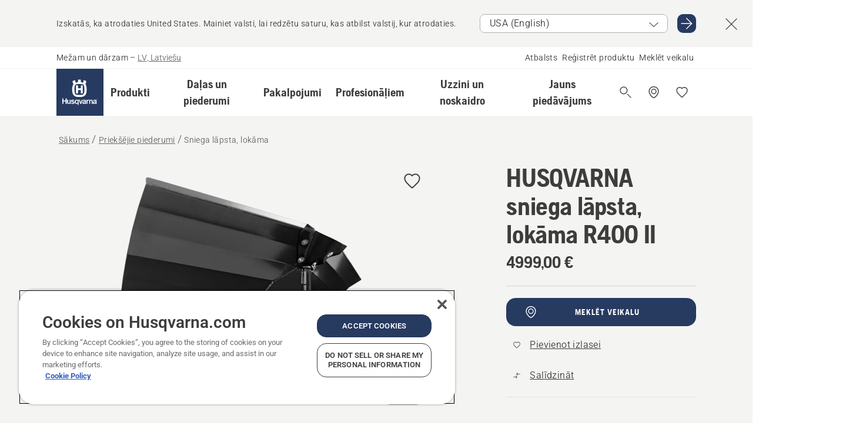

--- FILE ---
content_type: text/html; charset=utf-8
request_url: https://www.husqvarna.com/lv/prieksejie-piederumi/sniega-lapsta-lokama-mp-125562065/?article=596290101
body_size: 39312
content:

<!DOCTYPE html>
<html class="no-js" lang="lv-lv" dir="ltr" data-theme="hbd">
<head>
    <meta charset="utf-8" />
    
    	<title>Husqvarna Sniega lāpsta, lokāma | Husqvarna LV</title>
	<meta name="description" property="og:description" content="Universāla lokāma lāpsta, piemērota smagiem darba uzdevumiem. Asmeņu elektriskā regulēšanas funkcija nodrošina iespēju to lietot kā V-veida lāpstu, punkta vai" />
	<link rel="canonical" href="https://www.husqvarna.com/lv/prieksejie-piederumi/sniega-lapsta-lokama-mp-125562065/" />
	<meta property="og:title" content="Husqvarna Sniega lāpsta, lokāma" />
	<meta property="og:image" content="https://www-static-nw.husqvarna.com/-/images/aprimo/husqvarna/rider-accessories/photos/studio/h330-0021.jpg?v=97ca531ad152aa71&amp;format=opengraph-cover" />
	<meta property="og:image:type" content="opengraph-cover" />
	<meta property="og:image:width" content="1200" />
	<meta property="og:image:height" content="630" />
	<meta property="og:type" content="website" />
	<meta property="og:url" content="https://www.husqvarna.com/lv/prieksejie-piederumi/sniega-lapsta-lokama-mp-125562065/" />
	<meta property="og:locale" content="lv_LV" />

    <meta name="viewport" content="width=device-width, initial-scale=1.0" />

    <link rel="preload" href="https://www-static-nw.husqvarna.com/static/hbd/hbd-core.1ca59195.css" as="style">
    <link rel="preload" href="https://www-static-nw.husqvarna.com/static/hbd/hbd.4b7a0b6e.css" as="style">
    <link rel="preload" href="https://www-static-nw.husqvarna.com/static/hbd/runtime.ac1ff80f.js" as="script" crossorigin>
    <link rel="preload" href="https://www-static-nw.husqvarna.com/static/hbd/vendors.2c98486d.js" as="script" crossorigin>
    
    

    <link rel="preload" href="https://www-static-nw.husqvarna.com/static/hbd/hbd-core.99d874dd.js" as="script" crossorigin>
    <link rel="preload" href="https://www-static-nw.husqvarna.com/static/hbd/hbd-graphql.f3a493cf.js" as="script" crossorigin>
    <link rel="preload" href="https://www-static-nw.husqvarna.com/static/hbd/hbd.6a29ed72.js" as="script" crossorigin>
    
    <link rel="preload" href="https://www-static-nw.husqvarna.com/static/hbd/hbd-pdp.ef28eedf.js" as="script" crossorigin>


    <link rel="icon" href="https://www-static-nw.husqvarna.com/static/hbd/assets/hbd-favicon.6d6d9a4b.ico" sizes="any">

    <link rel="apple-touch-icon" href="https://www-static-nw.husqvarna.com/static/hbd/assets/hbd-touch-icon-iphone.843a0610.png">
    <link rel="apple-touch-icon" href="https://www-static-nw.husqvarna.com/static/hbd/assets/hbd-touch-icon-ipad.4b01de1e.png" sizes="152x152">
    <link rel="apple-touch-icon" href="https://www-static-nw.husqvarna.com/static/hbd/assets/hbd-touch-icon-iphone-retina.57cf865b.png" sizes="167x167">
    <link rel="apple-touch-icon" href="https://www-static-nw.husqvarna.com/static/hbd/assets/hbd-touch-icon-ipad-retina.7679ea01.png" sizes="180x180">

    <link rel="stylesheet" href="https://www-static-nw.husqvarna.com/static/hbd/vendors.8003d671.css" />
    
    

    <link rel="stylesheet" href="https://www-static-nw.husqvarna.com/static/hbd/hbd-core.1ca59195.css" />
    <link rel="stylesheet" href="https://www-static-nw.husqvarna.com/static/hbd/hbd.4b7a0b6e.css" />
    
    <link rel="stylesheet" href="https://www-static-nw.husqvarna.com/static/hbd/hbd-pdp.f8591817.css" >


    
    

    
    

    
    
    


    <script>
        window.mapsKey = "AIzaSyBkxZ6MKHzEw2VKJbP5uBwIp-kGHaE6Qjk";
    </script>
    
    
    <script>trackingLayer = {
  "siteInfo": {
    "environment": "Production",
    "instance": "NXTEVOCD4",
    "version": "1.0.281-1-g3053ec9254",
    "name": "hbd-lv-lv-lv",
    "language": "lv-lv",
    "languageCode": "lv",
    "countryCode": "lv"
  },
  "pageInfo": {
    "globalUrl": "/accessories-category/front-mounted-attachments/mp-125562065",
    "globalTitle": "Folding plough",
    "template": "AccessoryModel",
    "modified": "2026-01-16",
    "responseCode": 200,
    "itemId": "{4824AE3E-BCB8-43F5-85C5-98B999993E90}",
    "hrefLangId": "mp_125562065_pdp",
    "csuOwner": "PRO"
  },
  "productInfo": {
    "name": "HUSQVARNA sniega lāpsta, lokāma R400 II",
    "shortName": "Sniega lāpsta, lokāma",
    "category": "Priekšējie piederumi",
    "articleNumber": "596290101"
  }
};dataLayer = [trackingLayer];</script>
        <!-- Google Tag Manager -->
<script>
    (function (w, d, s, l, i) {
        w[l] = w[l] || []; w[l].push({
            'gtm.start':
                new Date().getTime(), event: 'gtm.js'
        }); var f = d.getElementsByTagName(s)[0],
            j = d.createElement(s), dl = l != 'dataLayer' ? '&l=' + l : ''; j.async = true; j.src =
            'https://www.googletagmanager.com/gtm.js?id=' + i + dl; f.parentNode.insertBefore(j, f);
    })(window, document, 'script', 'dataLayer', 'GTM-NWGSNK5');</script>
 <!-- End Google Tag Manager -->

    <script src="https://cdn.cookielaw.org/scripttemplates/otSDKStub.js" crossorigin="anonymous" data-document-language="true" type="text/javascript" charset="UTF-8" data-domain-script="151f5b04-1638-46b5-8a9a-c1b14ac32d77"></script>
<script type="text/javascript">
    function OptanonWrapper() { }
</script>


    
    <script id="hbd-schema" type="application/ld+json">{
  "@context": "https://schema.org",
  "@graph": [
    {
      "@type": "ItemPage",
      "name": "HUSQVARNA sniega lāpsta, lokāma R400 II",
      "description": "Universāla lokāma lāpsta, piemērota smagiem darba uzdevumiem. Asmeņu elektriskā regulēšanas funkcija nodrošina iespēju to lietot kā V-veida lāpstu, punkta vai diagonālo lāpstu. Nedilstošs, augsti kvalitatīvs tērauds. Aprīkota ar gumijas malu.",
      "url": "https://www.husqvarna.com/lv/prieksejie-piederumi/sniega-lapsta-lokama-mp-125562065/?article=596290101",
      "mainEntity": {
        "@type": "Product",
        "name": "HUSQVARNA sniega lāpsta, lokāma R400 II",
        "@id": "https://www.husqvarna.com/lv/prieksejie-piederumi/sniega-lapsta-lokama-mp-125562065/",
        "image": [
          {
            "@type": "ImageObject",
            "url": [
              "https://www-static-nw.husqvarna.com/-/images/aprimo/husqvarna/rider-accessories/photos/studio/h330-0021.webp?v=97ca531a2a385d2a&format=SCHEMA_ORG_1_1",
              "https://www-static-nw.husqvarna.com/-/images/aprimo/husqvarna/rider-accessories/photos/studio/h330-0021.webp?v=97ca531afac9dd3e&format=SCHEMA_ORG_4_3",
              "https://www-static-nw.husqvarna.com/-/images/aprimo/husqvarna/rider-accessories/photos/studio/h330-0021.webp?v=97ca531aa3b18a9e&format=SCHEMA_ORG_16_9"
            ],
            "caption": "V-plough, PR/PF",
            "representativeOfPage": true
          },
          {
            "@type": "ImageObject",
            "url": [
              "https://www-static-nw.husqvarna.com/-/images/aprimo/husqvarna/rider-attachments/photos/studio/h310-2345.webp?v=bbcd208e2a385d2a&format=SCHEMA_ORG_1_1",
              "https://www-static-nw.husqvarna.com/-/images/aprimo/husqvarna/rider-attachments/photos/studio/h310-2345.webp?v=bbcd208efac9dd3e&format=SCHEMA_ORG_4_3",
              "https://www-static-nw.husqvarna.com/-/images/aprimo/husqvarna/rider-attachments/photos/studio/h310-2345.webp?v=bbcd208ea3b18a9e&format=SCHEMA_ORG_16_9"
            ],
            "caption": "Folding plough"
          }
        ],
        "mpn": "596290101",
        "sku": "596290101",
        "category": "Priekšējie piederumi",
        "brand": {
          "@type": "Brand",
          "name": "Husqvarna"
        },
        "weight": {
          "@type": "QuantitativeValue",
          "value": 65.0,
          "unitText": "kg",
          "unitCode": "KGM"
        },
        "additionalProperty": [],
        "offers": {
          "@type": "Offer",
          "price": 4999.00,
          "priceCurrency": "EUR",
          "availability": "https://schema.org/InStoreOnly",
          "itemCondition": "https://schema.org/NewCondition"
        }
      }
    },
    {
      "@type": "BreadcrumbList",
      "itemListElement": [
        {
          "@type": "ListItem",
          "name": "Sākums",
          "item": "https://www.husqvarna.com/lv/",
          "position": 1
        },
        {
          "@type": "ListItem",
          "name": "Priekšējie piederumi",
          "item": "https://www.husqvarna.com/lv/prieksejie-piederumi/",
          "position": 2
        },
        {
          "@type": "ListItem",
          "name": "Sniega lāpsta, lokāma",
          "item": "https://www.husqvarna.com/lv/prieksejie-piederumi/sniega-lapsta-lokama-mp-125562065/",
          "position": 3
        }
      ]
    }
  ]
}</script>
    
    
</head>
<body>
        <!-- Google Tag Manager (noscript) -->
    <noscript>
        <iframe src="https://www.googletagmanager.com/ns.html?id=GTM-NWGSNK5" title="Google Tag Manager"
                height="0" width="0" style="display:none;visibility:hidden"></iframe>
    </noscript>
    <!-- End Google Tag Manager (noscript) -->


    <div class="hui-page hbd-page">

        


<div id="react_0HNIOKQN66KA0"></div>
<script>window.addEventListener('DOMContentLoaded', function() {if (typeof(ReactDOMClient) !== "undefined") { ReactDOMClient.createRoot(document.getElementById("react_0HNIOKQN66KA0")).render(React.createElement(CountrySuggest, {"description":"Izskatās, ka atrodaties {country}. Mainiet valsti, lai redzētu saturu, kas atbilst valstij, kur atrodaties.","selectOtherMarket":"Cita valsts vai apgabals","messages":{"countrySelector.selectMarketLabel":"Atlasīt tirgu","countrySelector.goToMarketAriaLabel":"Doties {market}","countrySelector.closeButtonAriaLabel":"Aizvērt valsts ieteikumu banneri"},"locale":"lv-LV"}))}});</script>


<div id="react_0HNIOKQN66KA1"></div>
<script>window.addEventListener('DOMContentLoaded', function() {if (typeof(ReactDOMClient) !== "undefined") { ReactDOMClient.createRoot(document.getElementById("react_0HNIOKQN66KA1")).render(React.createElement(TopBanner, {"links":[],"variant":"Primary"}))}});</script>


<div id="react_0HNIOKQN66KAJ"><header role="banner" aria-label="Main" class="_0TxBeWAvvsz+vk4hhHa9vQ==" data-ui-component="MainNavigation"><div class="XMHQLqF4SUc-6-BDqsF81g=="><div class="uSBxaC7n uiIh47Y7 uzfsTf03" style="--ui-sm-py:2"><div class="uoCsWAYD uy09N2ne uPSM6-iw uiytIAkK" style="--ui-sm-gap:5"><div class="uVQHIWAi"><div class="Otw42WHdOq33OiEBWGgo1g== ugRU3HGQ uQ4aIXV3"><span class="uzD7pFtNwXhNcpkwszZKIw==">Mežam un dārzam</span> <!-- -->–<!-- --> <button type="button" class="uo9X32Bd u32VY3YO fGtNKFe8iRS141ukKkPiCQ==">LV, Latviešu</button></div></div><nav aria-label="Pakalpojumi"><ul class="uPSM6-iw uiytIAkK mYHwRlTnk+zfCqgatOT-5g==" style="--ui-sm-gap:2"><li class="_8wMRltLUraQvGgDbsjQ+ag== ugRU3HGQ uxv-9nLh uQ4aIXV3" style="--ui-sm-px:1"><a href="/lv/atbalsts/" target="" title="" class="uZHfHJIn">Atbalsts</a></li><li class="_8wMRltLUraQvGgDbsjQ+ag== ugRU3HGQ uxv-9nLh uQ4aIXV3" style="--ui-sm-px:1"><a href="/lv/atbalsts/registret-produktu-mypages/" target="" title="" class="uZHfHJIn">Reģistrēt produktu</a></li><li class="_8wMRltLUraQvGgDbsjQ+ag== ugRU3HGQ uxv-9nLh uQ4aIXV3" style="--ui-sm-px:1"><a href="/lv/meklet-veikalu-servisu/" target="" title="" class="uZHfHJIn">Meklēt veikalu</a></li></ul></nav></div></div></div><nav class="_77pHM-JHTSBT+EPE5DGvxA==" aria-label="Global"><div class="uSBxaC7n u6zSNzRt u3kAO-la"><div class="uoCsWAYD uPSM6-iw uY-d1Ts5 uiytIAkK" style="--ui-sm-gap:3;--ui-md-gap:4"><a id="29b33166d3b341ed9417733d9a84553e" href="/lv/" class="uZHfHJIn uEj5WocNdINM0Urm5LHveQ==" aria-label="Sākums"><svg aria-hidden="true" class="us-NkA9u u3IFqJL8 u-GWObsf u2cpEdV0" style="--ui-sm-s:10;--ui-lg-s:15"><use href="/static/hbd/assets/icons.76d299f6.svg#husqvarna-logo-text"></use></svg></a><div class="u7hPjq9s b2SlaLFu1+jqcHsW+4Y+uw=="><div class="u7hPjq9s u4TFckAP"><div id="navigation-mobile-focus-trap-firstTrap" tabindex="0"></div><div class="ubrBIuT0 uxv-9nLh uoCsWAYD uiytIAkK PeuLjE-ersS6zotFzInbbQ==" style="--ui-sm-px:2"><div class="ucHWfxgX"><p class="ugRU3HGQ uFi7JbtY"></p></div><button type="button" class="u3OpNcWE uLGRsYIv uaIJqYxQ uy-IAAOs" style="--ui-btn-cx:50%;--ui-btn-cy:50%" aria-label="Aizvērt navigāciju"><svg aria-hidden="true" class="us-NkA9u uEC3XEnT u3IFqJL8" style="--ui-sm-s:5"><use href="/static/hbd/assets/icons.76d299f6.svg#close"></use></svg><span class="ub05h2c3"></span></button></div><div class="u7hPjq9s uiytIAkK uzwonL-u u5m-A9gv lvUmJ8bvxaPjtg-ZPIozwQ=="><div class="uGaFfQ4s uxv-9nLh ubE3ebLc uzfsTf03 u5nlXyxP u7hPjq9s uWPRFVaF uIg-hTmM" style="--ui-sm-px:6;--ui-lg-px:0;--ui-sm-py:3;--ui-lg-py:0"><div class="u7hPjq9s oBD4wcuDfDFXgyClNP76Lg=="><div class="OQ1fhZeHedPk-AjsJfeezA=="><div><div class="NQn52AVwHjwOFmJrBTm5Yw== XjlailUrV2bP-RqA+LYnOQ=="><button type="button" class="uo9X32Bd uxv-9nLh ur8NhxWr uzfsTf03 TFL5h9tGVKroYlKVY7J6bQ== XkUF-LJs9eW46umbiS8F1g==" style="--ui-sm-px:4;--ui-md-px:3;--ui-sm-py:3" aria-expanded="false"><span class="u7hPjq9s u18bDcVI uVlWFPAP uoCsWAYD uy09N2ne uPSM6-iw uiytIAkK buiDgiJ9y3SPg1VSKFN9uA==" style="--ui-sm-gap:4"><span class="X9D68nbjuhd172ecd9Wfow== ugRU3HGQ ujd3WTBv">Produkti</span><svg aria-hidden="true" class="us-NkA9u ui-rtl-mirror VtqcbORui8y5RkkLxQDggA== u3IFqJL8" style="--ui-sm-s:4"><use href="/static/hbd/assets/icons.76d299f6.svg#angle-right"></use></svg></span></button><div class="u7hPjq9s kXdilRabscSe4z3w-lqxcg=="><div class="uSBxaC7n u6zSNzRt u3kAO-la"><div class="u7hPjq9s uzfsTf03 u5nlXyxP uiytIAkK _2i0aDB1RZKfG7AvCnQ4AqA==" style="--ui-sm-py:0;--ui-lg-py:10"><div class="u7hPjq9s ucE0xXE4 uVQHIWAi _8+3oB-uW4DaUU6j9zPGIxw==" style="--ui-lg-w:71" data-depth="2"><div class="-W-J9rZ4QZeo5-Ep2E033Q=="><button type="button" class="uo9X32Bd u7hPjq9s uQy-zy5Z pRy+lhrJQUOIQXLdo2nERQ==" style="--ui-sm-br:4"><div class="u18bDcVI uoCsWAYD uy09N2ne uPSM6-iw uiytIAkK" style="--ui-sm-gap:4"><p class="jx9YjxawtpFnz91SqZVTeg== ugRU3HGQ ufOfyEzZ">Zāģēšana un griešana</p><svg aria-hidden="true" class="us-NkA9u ui-rtl-mirror u3IFqJL8" style="--ui-sm-s:4"><use href="/static/hbd/assets/icons.76d299f6.svg#angle-right"></use></svg></div></button></div><div class="-W-J9rZ4QZeo5-Ep2E033Q=="><button type="button" class="uo9X32Bd u7hPjq9s uQy-zy5Z pRy+lhrJQUOIQXLdo2nERQ==" style="--ui-sm-br:4"><div class="u18bDcVI uoCsWAYD uy09N2ne uPSM6-iw uiytIAkK" style="--ui-sm-gap:4"><p class="jx9YjxawtpFnz91SqZVTeg== ugRU3HGQ ufOfyEzZ">Zāliena pļaušana</p><svg aria-hidden="true" class="us-NkA9u ui-rtl-mirror u3IFqJL8" style="--ui-sm-s:4"><use href="/static/hbd/assets/icons.76d299f6.svg#angle-right"></use></svg></div></button></div><div class="-W-J9rZ4QZeo5-Ep2E033Q=="><button type="button" class="uo9X32Bd u7hPjq9s uQy-zy5Z pRy+lhrJQUOIQXLdo2nERQ==" style="--ui-sm-br:4"><div class="u18bDcVI uoCsWAYD uy09N2ne uPSM6-iw uiytIAkK" style="--ui-sm-gap:4"><p class="jx9YjxawtpFnz91SqZVTeg== ugRU3HGQ ufOfyEzZ">Apgriešana un attīrīšana</p><svg aria-hidden="true" class="us-NkA9u ui-rtl-mirror u3IFqJL8" style="--ui-sm-s:4"><use href="/static/hbd/assets/icons.76d299f6.svg#angle-right"></use></svg></div></button></div><div class="-W-J9rZ4QZeo5-Ep2E033Q=="><button type="button" class="uo9X32Bd u7hPjq9s uQy-zy5Z pRy+lhrJQUOIQXLdo2nERQ==" style="--ui-sm-br:4"><div class="u18bDcVI uoCsWAYD uy09N2ne uPSM6-iw uiytIAkK" style="--ui-sm-gap:4"><p class="jx9YjxawtpFnz91SqZVTeg== ugRU3HGQ ufOfyEzZ">Augsnes, velēnas un zemes kopšana</p><svg aria-hidden="true" class="us-NkA9u ui-rtl-mirror u3IFqJL8" style="--ui-sm-s:4"><use href="/static/hbd/assets/icons.76d299f6.svg#angle-right"></use></svg></div></button></div><div class="-W-J9rZ4QZeo5-Ep2E033Q=="><button type="button" class="uo9X32Bd u7hPjq9s uQy-zy5Z pRy+lhrJQUOIQXLdo2nERQ==" style="--ui-sm-br:4"><div class="u18bDcVI uoCsWAYD uy09N2ne uPSM6-iw uiytIAkK" style="--ui-sm-gap:4"><p class="jx9YjxawtpFnz91SqZVTeg== ugRU3HGQ ufOfyEzZ">Tīrīšana</p><svg aria-hidden="true" class="us-NkA9u ui-rtl-mirror u3IFqJL8" style="--ui-sm-s:4"><use href="/static/hbd/assets/icons.76d299f6.svg#angle-right"></use></svg></div></button></div><div class="-W-J9rZ4QZeo5-Ep2E033Q=="><button type="button" class="uo9X32Bd u7hPjq9s uQy-zy5Z pRy+lhrJQUOIQXLdo2nERQ==" style="--ui-sm-br:4"><div class="u18bDcVI uoCsWAYD uy09N2ne uPSM6-iw uiytIAkK" style="--ui-sm-gap:4"><p class="jx9YjxawtpFnz91SqZVTeg== ugRU3HGQ ufOfyEzZ">Sūkņi un ģeneratori</p><svg aria-hidden="true" class="us-NkA9u ui-rtl-mirror u3IFqJL8" style="--ui-sm-s:4"><use href="/static/hbd/assets/icons.76d299f6.svg#angle-right"></use></svg></div></button></div><div class="-W-J9rZ4QZeo5-Ep2E033Q=="><button type="button" class="uo9X32Bd u7hPjq9s uQy-zy5Z pRy+lhrJQUOIQXLdo2nERQ==" style="--ui-sm-br:4"><div class="u18bDcVI uoCsWAYD uy09N2ne uPSM6-iw uiytIAkK" style="--ui-sm-gap:4"><p class="jx9YjxawtpFnz91SqZVTeg== ugRU3HGQ ufOfyEzZ">Ar akumulatoru darbināmi</p><svg aria-hidden="true" class="us-NkA9u ui-rtl-mirror u3IFqJL8" style="--ui-sm-s:4"><use href="/static/hbd/assets/icons.76d299f6.svg#angle-right"></use></svg></div></button></div><div class="-W-J9rZ4QZeo5-Ep2E033Q=="><button type="button" class="uo9X32Bd u7hPjq9s uQy-zy5Z pRy+lhrJQUOIQXLdo2nERQ==" style="--ui-sm-br:4"><div class="u18bDcVI uoCsWAYD uy09N2ne uPSM6-iw uiytIAkK" style="--ui-sm-gap:4"><p class="jx9YjxawtpFnz91SqZVTeg== ugRU3HGQ ufOfyEzZ">Aprīkojums, apģērbs un patēriņa materiāli</p><svg aria-hidden="true" class="us-NkA9u ui-rtl-mirror u3IFqJL8" style="--ui-sm-s:4"><use href="/static/hbd/assets/icons.76d299f6.svg#angle-right"></use></svg></div></button></div><div class="-W-J9rZ4QZeo5-Ep2E033Q=="><button type="button" class="uo9X32Bd u7hPjq9s uQy-zy5Z pRy+lhrJQUOIQXLdo2nERQ==" style="--ui-sm-br:4"><div class="u18bDcVI uoCsWAYD uy09N2ne uPSM6-iw uiytIAkK" style="--ui-sm-gap:4"><p class="jx9YjxawtpFnz91SqZVTeg== ugRU3HGQ ufOfyEzZ">Daļas un piederumi</p><svg aria-hidden="true" class="us-NkA9u ui-rtl-mirror u3IFqJL8" style="--ui-sm-s:4"><use href="/static/hbd/assets/icons.76d299f6.svg#angle-right"></use></svg></div></button></div></div><div class="u7hPjq9s uWswdYXc uQS9r--H uiytIAkK WkEDtZkgC+40Lw8boYJ2qw==" data-depth="3"><div class="ucHWfxgX uHXX0h5Y _6UOc4C0vnhav0d3+YsdBWg=="><div class="uiytIAkK uzwonL-u u5m-A9gv UHSSs8xTz2RiBtlmwOG7Sw=="><div class="uGaFfQ4s uZPpfqyY uoNhSvTV uBwO2KAL urQOBR1Y uWPRFVaF uemGGq7c" style="--ui-sm-pr:0;--ui-lg-pr:7;--ui-sm-pl:0;--ui-lg-pl:15"><div><div class="o9vVNf-rpSGSZ89XN8g8Xw=="><div style="width:50%"><div class="uUjJLonN UeLm27Vt5pb3WicR6onRVQ==" style="--ui-sm-mb:8"><div id="link-group-title_motorzagi" class="eKweNcVlyCgajR+zjBZJPg== ugRU3HGQ uUjJLonN ufOfyEzZ" style="--ui-sm-mb:3">Motorzāģi</div><ul class="EEh7+UCRq-JKFpuVwu2vXQ==" aria-labelledby="link-group-title_motorzagi"><li class="qbJuONFqWw8KTndKhl89Zw== ugRU3HGQ uQ4aIXV3"><a href="/lv/motorzagi/" class="uZHfHJIn pRKxpccoL3RWAFYoYQ179g==">Visi Motorzāģi</a></li><li class="qbJuONFqWw8KTndKhl89Zw== ugRU3HGQ uQ4aIXV3"><a href="/lv/motorzagi/profesionalie-motorzagi/" class="uZHfHJIn pRKxpccoL3RWAFYoYQ179g==">Profesionālie motorzāģi</a></li><li class="qbJuONFqWw8KTndKhl89Zw== ugRU3HGQ uQ4aIXV3"><a href="/lv/motorzagi/akumulatora-un-elektriskie-motorzagi/" class="uZHfHJIn pRKxpccoL3RWAFYoYQ179g==">Akumulatora un elektriskie motorzāģi</a></li><li class="qbJuONFqWw8KTndKhl89Zw== ugRU3HGQ uQ4aIXV3"><a href="/lv/motorzagi/benzina-motorzagi/" class="uZHfHJIn pRKxpccoL3RWAFYoYQ179g==">Benzīna motorzāģi</a></li><li class="qbJuONFqWw8KTndKhl89Zw== ugRU3HGQ uQ4aIXV3"><a href="/lv/motorzagi/arboristu-motorzagi/" class="uZHfHJIn pRKxpccoL3RWAFYoYQ179g==">Koku kopšanas motorzāģi</a></li><li class="qbJuONFqWw8KTndKhl89Zw== ugRU3HGQ uQ4aIXV3"><a href="/lv/motorzagu-piederumi-un-rezerves-dalas/" class="uZHfHJIn pRKxpccoL3RWAFYoYQ179g==">Visi piederumi Motorzāģiem</a></li></ul></div><div class="uUjJLonN UeLm27Vt5pb3WicR6onRVQ==" style="--ui-sm-mb:0"><div id="link-group-title_zaruZagi" class="eKweNcVlyCgajR+zjBZJPg== ugRU3HGQ uUjJLonN ufOfyEzZ" style="--ui-sm-mb:3">Zaru zāģi</div><ul class="EEh7+UCRq-JKFpuVwu2vXQ==" aria-labelledby="link-group-title_zaruZagi"><li class="qbJuONFqWw8KTndKhl89Zw== ugRU3HGQ uQ4aIXV3"><a href="/lv/zaru-zagi/" class="uZHfHJIn pRKxpccoL3RWAFYoYQ179g==">Visi Zaru zāģi</a></li></ul></div></div><div style="width:50%"><div class="uUjJLonN UeLm27Vt5pb3WicR6onRVQ==" style="--ui-sm-mb:8"><div id="link-group-title_augstgriezi" class="eKweNcVlyCgajR+zjBZJPg== ugRU3HGQ uUjJLonN ufOfyEzZ" style="--ui-sm-mb:3">Augstgrieži</div><ul class="EEh7+UCRq-JKFpuVwu2vXQ==" aria-labelledby="link-group-title_augstgriezi"><li class="qbJuONFqWw8KTndKhl89Zw== ugRU3HGQ uQ4aIXV3"><a href="/lv/augstgriezi/" class="uZHfHJIn pRKxpccoL3RWAFYoYQ179g==">Visi Augstgrieži</a></li><li class="qbJuONFqWw8KTndKhl89Zw== ugRU3HGQ uQ4aIXV3"><a href="/lv/augstgriezi/pro-augstgriezi/" class="uZHfHJIn pRKxpccoL3RWAFYoYQ179g==">Profesionālie augstgrieži</a></li><li class="qbJuONFqWw8KTndKhl89Zw== ugRU3HGQ uQ4aIXV3"><a href="/lv/augstgriezi/akumulatora-augstgriezi/" class="uZHfHJIn pRKxpccoL3RWAFYoYQ179g==">Akumulatora augstgrieži</a></li><li class="qbJuONFqWw8KTndKhl89Zw== ugRU3HGQ uQ4aIXV3"><a href="/lv/augstgriezi/benzina-augstgriezi/" class="uZHfHJIn pRKxpccoL3RWAFYoYQ179g==">Benzīna augstgrieži</a></li><li class="qbJuONFqWw8KTndKhl89Zw== ugRU3HGQ uQ4aIXV3"><a href="/lv/augstgriezu-piederumi-un-rezerves-dalas/" class="uZHfHJIn pRKxpccoL3RWAFYoYQ179g==">Visi piederumi Augstgriežiem</a></li></ul></div></div></div></div></div></div></div><div class="um1EQgy- uVQHIWAi"><div class="xAH2w+5ebH696x92Kx0-og=="><div class="s-Cazjv0GCC0BV2R4zeycQ== ugRU3HGQ uUjJLonN ufOfyEzZ" style="--ui-sm-mb:3">Skatiet arī</div><ul class="faxdOLQmEUIN1IDU9u82hQ=="><li class="UzfNh-QBouRiq0Xj9LRSDg== ugRU3HGQ uQ4aIXV3"><a href="/lv/uzzini-un-noskaidro/sliezu-un-kezu-celvedis/" class="uZHfHJIn Vfwu2SwB2mQinKhNngvUiA==">Sliežu un ķēžu ceļvedis</a></li><li class="UzfNh-QBouRiq0Xj9LRSDg== ugRU3HGQ uQ4aIXV3"><a href="/lv/cirvji-un-mezizstrades-darbariki/" class="uZHfHJIn Vfwu2SwB2mQinKhNngvUiA==">Cirvji un mežizstrādes darbarīki</a></li><li class="UzfNh-QBouRiq0Xj9LRSDg== ugRU3HGQ uQ4aIXV3"><a href="/lv/pakalpojumi/husqvarna-pakalpojumi/" class="uZHfHJIn Vfwu2SwB2mQinKhNngvUiA==">Husqvarna pakalpojumi</a></li><li class="UzfNh-QBouRiq0Xj9LRSDg== ugRU3HGQ uQ4aIXV3"><a href="/lv/pakalpojumi/fleet-services/" class="uZHfHJIn Vfwu2SwB2mQinKhNngvUiA==">Husqvarna Fleet Services™</a></li></ul></div></div></div><div class="u7hPjq9s uWswdYXc uQS9r--H uiytIAkK WkEDtZkgC+40Lw8boYJ2qw==" data-depth="3"><div class="ucHWfxgX uHXX0h5Y _6UOc4C0vnhav0d3+YsdBWg=="><div class="uiytIAkK uzwonL-u u5m-A9gv UHSSs8xTz2RiBtlmwOG7Sw=="><div class="uGaFfQ4s uZPpfqyY uoNhSvTV uBwO2KAL urQOBR1Y uWPRFVaF uemGGq7c" style="--ui-sm-pr:0;--ui-lg-pr:7;--ui-sm-pl:0;--ui-lg-pl:15"><div><div class="o9vVNf-rpSGSZ89XN8g8Xw=="><div style="width:50%"><div class="uUjJLonN UeLm27Vt5pb3WicR6onRVQ==" style="--ui-sm-mb:8"><div id="link-group-title_robotizetieZalesPlaveji" class="eKweNcVlyCgajR+zjBZJPg== ugRU3HGQ uUjJLonN ufOfyEzZ" style="--ui-sm-mb:3">Robotizētie zāles pļāvēji</div><ul class="EEh7+UCRq-JKFpuVwu2vXQ==" aria-labelledby="link-group-title_robotizetieZalesPlaveji"><li class="qbJuONFqWw8KTndKhl89Zw== ugRU3HGQ uQ4aIXV3"><a href="/lv/robotizetie-zales-plaveji/" class="uZHfHJIn pRKxpccoL3RWAFYoYQ179g==">Visi Robotizētie zāles pļāvēji</a></li><li class="qbJuONFqWw8KTndKhl89Zw== ugRU3HGQ uQ4aIXV3"><a href="/lv/robotizetie-zales-plaveji/pro-robotizetie-zales-plaveji/" class="uZHfHJIn pRKxpccoL3RWAFYoYQ179g==">Profesionālie robotizētie zāles pļāvēji</a></li><li class="qbJuONFqWw8KTndKhl89Zw== ugRU3HGQ uQ4aIXV3"><a href="/lv/robotizetie-zales-plaveji/bezvadu-robotizetie-zales-plaveji/" class="uZHfHJIn pRKxpccoL3RWAFYoYQ179g==">Bezvadu robotizētie zāles pļāvēji</a></li><li class="qbJuONFqWw8KTndKhl89Zw== ugRU3HGQ uQ4aIXV3"><a href="/lv/robotizetie-zales-plaveji/robotizetie-zales-plaveji/" class="uZHfHJIn pRKxpccoL3RWAFYoYQ179g==">Robotizētie zāles pļāvēji</a></li><li class="qbJuONFqWw8KTndKhl89Zw== ugRU3HGQ uQ4aIXV3"><a href="/lv/robotizeto-zales-plaveju-piederumi-un-rezerves-dalas/" class="uZHfHJIn pRKxpccoL3RWAFYoYQ179g==">Visi piederumi Robotizētiem zāles pļāvējiem</a></li></ul></div><div class="uUjJLonN UeLm27Vt5pb3WicR6onRVQ==" style="--ui-sm-mb:8"><div id="link-group-title_nullesPagriezienaZalesPlaveji" class="eKweNcVlyCgajR+zjBZJPg== ugRU3HGQ uUjJLonN ufOfyEzZ" style="--ui-sm-mb:3">Nulles pagrieziena zāles pļāvēji</div><ul class="EEh7+UCRq-JKFpuVwu2vXQ==" aria-labelledby="link-group-title_nullesPagriezienaZalesPlaveji"><li class="qbJuONFqWw8KTndKhl89Zw== ugRU3HGQ uQ4aIXV3"><a href="/lv/nulles-pagrieziena-zales-plaveji/" class="uZHfHJIn pRKxpccoL3RWAFYoYQ179g==">Visi Nulles pagrieziena zāles pļāvēji</a></li><li class="qbJuONFqWw8KTndKhl89Zw== ugRU3HGQ uQ4aIXV3"><a href="/lv/nulles-pagrieziena-zales-plaveji/profesionalie-nulles-pagrieziena-zales-plaveji/" class="uZHfHJIn pRKxpccoL3RWAFYoYQ179g==">Profesionālie nulles pagrieziena zāles pļāvēji</a></li><li class="qbJuONFqWw8KTndKhl89Zw== ugRU3HGQ uQ4aIXV3"><a href="/lv/nulles-pagrieziena-zales-plaveju-piederumi-un-rezerves-dalas/" class="uZHfHJIn pRKxpccoL3RWAFYoYQ179g==">Visi piederumi Nulles pagrieziena zāles pļāvējiem</a></li></ul></div><div class="uUjJLonN UeLm27Vt5pb3WicR6onRVQ==" style="--ui-sm-mb:0"><div id="link-group-title_darzaTraktori" class="eKweNcVlyCgajR+zjBZJPg== ugRU3HGQ uUjJLonN ufOfyEzZ" style="--ui-sm-mb:3">Dārza traktori</div><ul class="EEh7+UCRq-JKFpuVwu2vXQ==" aria-labelledby="link-group-title_darzaTraktori"><li class="qbJuONFqWw8KTndKhl89Zw== ugRU3HGQ uQ4aIXV3"><a href="/lv/darza-traktori/" class="uZHfHJIn pRKxpccoL3RWAFYoYQ179g==">Visi Dārza traktori</a></li><li class="qbJuONFqWw8KTndKhl89Zw== ugRU3HGQ uQ4aIXV3"><a href="/lv/darza-traktor-piederumi-un-rezerves-dalas/" class="uZHfHJIn pRKxpccoL3RWAFYoYQ179g==">Visi piederumi Dārza traktoriem</a></li></ul></div></div><div style="width:50%"><div class="uUjJLonN UeLm27Vt5pb3WicR6onRVQ==" style="--ui-sm-mb:8"><div id="link-group-title_zalesPlaveji" class="eKweNcVlyCgajR+zjBZJPg== ugRU3HGQ uUjJLonN ufOfyEzZ" style="--ui-sm-mb:3">Zāles pļāvēji</div><ul class="EEh7+UCRq-JKFpuVwu2vXQ==" aria-labelledby="link-group-title_zalesPlaveji"><li class="qbJuONFqWw8KTndKhl89Zw== ugRU3HGQ uQ4aIXV3"><a href="/lv/zales-plaveji/" class="uZHfHJIn pRKxpccoL3RWAFYoYQ179g==">Visi Zāles pļāvēji</a></li><li class="qbJuONFqWw8KTndKhl89Zw== ugRU3HGQ uQ4aIXV3"><a href="/lv/zales-plaveji/pro-zales-plaveji/" class="uZHfHJIn pRKxpccoL3RWAFYoYQ179g==">Profesionālie zāles pļāvēji</a></li><li class="qbJuONFqWw8KTndKhl89Zw== ugRU3HGQ uQ4aIXV3"><a href="/lv/zales-plaveji/akumulatora-un-elektriskie-zales-plaveji/" class="uZHfHJIn pRKxpccoL3RWAFYoYQ179g==">Akumulatora un elektriskie zāles pļāvēji</a></li><li class="qbJuONFqWw8KTndKhl89Zw== ugRU3HGQ uQ4aIXV3"><a href="/lv/zales-plaveji/benzina-zales-plaveji/" class="uZHfHJIn pRKxpccoL3RWAFYoYQ179g==">Benzīna zāles pļāvēji</a></li><li class="qbJuONFqWw8KTndKhl89Zw== ugRU3HGQ uQ4aIXV3"><a href="/lv/zales-plaveju-dalas-piederumi-un-rezerves-dalas/" class="uZHfHJIn pRKxpccoL3RWAFYoYQ179g==">Visi piederumi Zāles pļāvējiem</a></li></ul></div><div class="uUjJLonN UeLm27Vt5pb3WicR6onRVQ==" style="--ui-sm-mb:8"><div id="link-group-title_raideri" class="eKweNcVlyCgajR+zjBZJPg== ugRU3HGQ uUjJLonN ufOfyEzZ" style="--ui-sm-mb:3">Raideri</div><ul class="EEh7+UCRq-JKFpuVwu2vXQ==" aria-labelledby="link-group-title_raideri"><li class="qbJuONFqWw8KTndKhl89Zw== ugRU3HGQ uQ4aIXV3"><a href="/lv/raideri/" class="uZHfHJIn pRKxpccoL3RWAFYoYQ179g==">Visi Raideri</a></li><li class="qbJuONFqWw8KTndKhl89Zw== ugRU3HGQ uQ4aIXV3"><a href="/lv/raideri/komercialie-raideri/" class="uZHfHJIn pRKxpccoL3RWAFYoYQ179g==">Komerciālie raideri</a></li><li class="qbJuONFqWw8KTndKhl89Zw== ugRU3HGQ uQ4aIXV3"><a href="/lv/raideri/raideri/" class="uZHfHJIn pRKxpccoL3RWAFYoYQ179g==">Raideri</a></li><li class="qbJuONFqWw8KTndKhl89Zw== ugRU3HGQ uQ4aIXV3"><a href="/lv/raideru-piederumi-un-rezerves-dalas/" class="uZHfHJIn pRKxpccoL3RWAFYoYQ179g==">Visi piederumi Raideriem</a></li></ul></div></div></div></div></div></div></div><div class="um1EQgy- uVQHIWAi"><div class="xAH2w+5ebH696x92Kx0-og=="><div class="s-Cazjv0GCC0BV2R4zeycQ== ugRU3HGQ uUjJLonN ufOfyEzZ" style="--ui-sm-mb:3">Skatiet arī</div><ul class="faxdOLQmEUIN1IDU9u82hQ=="><li class="UzfNh-QBouRiq0Xj9LRSDg== ugRU3HGQ uQ4aIXV3"><a href="/lv/uzzini-un-noskaidro/automower-iegades-celvedis/" class="uZHfHJIn Vfwu2SwB2mQinKhNngvUiA==">Automower iegādes ceļvedis</a></li><li class="UzfNh-QBouRiq0Xj9LRSDg== ugRU3HGQ uQ4aIXV3"><a href="/lv/uzzini-un-noskaidro/ceora/" class="uZHfHJIn Vfwu2SwB2mQinKhNngvUiA==">﻿CEORA™</a></li><li class="UzfNh-QBouRiq0Xj9LRSDg== ugRU3HGQ uQ4aIXV3"><a href="/lv/pakalpojumi/husqvarna-pakalpojumi/" class="uZHfHJIn Vfwu2SwB2mQinKhNngvUiA==">Husqvarna pakalpojumi</a></li></ul></div></div></div><div class="u7hPjq9s uWswdYXc uQS9r--H uiytIAkK WkEDtZkgC+40Lw8boYJ2qw==" data-depth="3"><div class="ucHWfxgX uHXX0h5Y _6UOc4C0vnhav0d3+YsdBWg=="><div class="uiytIAkK uzwonL-u u5m-A9gv UHSSs8xTz2RiBtlmwOG7Sw=="><div class="uGaFfQ4s uZPpfqyY uoNhSvTV uBwO2KAL urQOBR1Y uWPRFVaF uemGGq7c" style="--ui-sm-pr:0;--ui-lg-pr:7;--ui-sm-pl:0;--ui-lg-pl:15"><div><div class="o9vVNf-rpSGSZ89XN8g8Xw=="><div style="width:50%"><div class="uUjJLonN UeLm27Vt5pb3WicR6onRVQ==" style="--ui-sm-mb:8"><div id="link-group-title_krumgriezi" class="eKweNcVlyCgajR+zjBZJPg== ugRU3HGQ uUjJLonN ufOfyEzZ" style="--ui-sm-mb:3">Krūmgrieži</div><ul class="EEh7+UCRq-JKFpuVwu2vXQ==" aria-labelledby="link-group-title_krumgriezi"><li class="qbJuONFqWw8KTndKhl89Zw== ugRU3HGQ uQ4aIXV3"><a href="/lv/krumgriezi/" class="uZHfHJIn pRKxpccoL3RWAFYoYQ179g==">Visi Krūmgrieži</a></li><li class="qbJuONFqWw8KTndKhl89Zw== ugRU3HGQ uQ4aIXV3"><a href="/lv/krumgriezi/pro-krumgriezi/" class="uZHfHJIn pRKxpccoL3RWAFYoYQ179g==">Profesionālie krūmgrieži</a></li><li class="qbJuONFqWw8KTndKhl89Zw== ugRU3HGQ uQ4aIXV3"><a href="/lv/krumgriezi/akumulatora-krumgriezi/" class="uZHfHJIn pRKxpccoL3RWAFYoYQ179g==">Akumulatora krūmgrieži</a></li><li class="qbJuONFqWw8KTndKhl89Zw== ugRU3HGQ uQ4aIXV3"><a href="/lv/krumgriezi/benzina-krumgriezi/" class="uZHfHJIn pRKxpccoL3RWAFYoYQ179g==">Benzīna krūmgrieži</a></li><li class="qbJuONFqWw8KTndKhl89Zw== ugRU3HGQ uQ4aIXV3"><a href="/lv/zales-trimmeru-un-krumgriezu-piederumi-un-rezerves-dalas/" class="uZHfHJIn pRKxpccoL3RWAFYoYQ179g==">Visi piederumi Zāles trimmeriem un krūmgriežiem</a></li></ul></div><div class="uUjJLonN UeLm27Vt5pb3WicR6onRVQ==" style="--ui-sm-mb:8"><div id="link-group-title_dzivzogaSkeres" class="eKweNcVlyCgajR+zjBZJPg== ugRU3HGQ uUjJLonN ufOfyEzZ" style="--ui-sm-mb:3">Dzīvžoga šķēres</div><ul class="EEh7+UCRq-JKFpuVwu2vXQ==" aria-labelledby="link-group-title_dzivzogaSkeres"><li class="qbJuONFqWw8KTndKhl89Zw== ugRU3HGQ uQ4aIXV3"><a href="/lv/dzivzogu-skeres/" class="uZHfHJIn pRKxpccoL3RWAFYoYQ179g==">Visi Dzīvžogu šķēres</a></li><li class="qbJuONFqWw8KTndKhl89Zw== ugRU3HGQ uQ4aIXV3"><a href="/lv/dzivzogu-skeres/pro-dzivzogu-skeres/" class="uZHfHJIn pRKxpccoL3RWAFYoYQ179g==">Profesionālās dzīvžogu šķēres</a></li><li class="qbJuONFqWw8KTndKhl89Zw== ugRU3HGQ uQ4aIXV3"><a href="/lv/dzivzogu-skeres/akumulatora-dzivzogu-skeres/" class="uZHfHJIn pRKxpccoL3RWAFYoYQ179g==">Akumulatora dzīvžogu šķēres</a></li><li class="qbJuONFqWw8KTndKhl89Zw== ugRU3HGQ uQ4aIXV3"><a href="/lv/dzivzogu-skeres/benzina-dzivzoga-skeres/" class="uZHfHJIn pRKxpccoL3RWAFYoYQ179g==">Benzīna dzīvžoga šķēres</a></li><li class="qbJuONFqWw8KTndKhl89Zw== ugRU3HGQ uQ4aIXV3"><a href="/lv/dzivzogu-skeres/kata-dzivzoga-skeres/" class="uZHfHJIn pRKxpccoL3RWAFYoYQ179g==">Kāta dzīvžoga šķēres</a></li><li class="qbJuONFqWw8KTndKhl89Zw== ugRU3HGQ uQ4aIXV3"><a href="/lv/dzivzogu-skeres/shrub-shears/" class="uZHfHJIn pRKxpccoL3RWAFYoYQ179g==">Krūmu šķēres</a></li><li class="qbJuONFqWw8KTndKhl89Zw== ugRU3HGQ uQ4aIXV3"><a href="/lv/dzivzogu-skeru-piederumi-un-rezerves-dalas/" class="uZHfHJIn pRKxpccoL3RWAFYoYQ179g==">Visi piederumi Dzīvžogu šķērēm</a></li></ul></div></div><div style="width:50%"><div class="uUjJLonN UeLm27Vt5pb3WicR6onRVQ==" style="--ui-sm-mb:8"><div id="link-group-title_zalesTrimmeri" class="eKweNcVlyCgajR+zjBZJPg== ugRU3HGQ uUjJLonN ufOfyEzZ" style="--ui-sm-mb:3">Zāles trimmeri</div><ul class="EEh7+UCRq-JKFpuVwu2vXQ==" aria-labelledby="link-group-title_zalesTrimmeri"><li class="qbJuONFqWw8KTndKhl89Zw== ugRU3HGQ uQ4aIXV3"><a href="/lv/trimmeri/" class="uZHfHJIn pRKxpccoL3RWAFYoYQ179g==">Visi Zāles trimmeri</a></li><li class="qbJuONFqWw8KTndKhl89Zw== ugRU3HGQ uQ4aIXV3"><a href="/lv/trimmeri/profesionalie-zales-trimmeri/" class="uZHfHJIn pRKxpccoL3RWAFYoYQ179g==">Profesionālie zāles trimeri</a></li><li class="qbJuONFqWw8KTndKhl89Zw== ugRU3HGQ uQ4aIXV3"><a href="/lv/trimmeri/akumulatora-zales-trimmeri/" class="uZHfHJIn pRKxpccoL3RWAFYoYQ179g==">Akumulatora zāles trimmeri</a></li><li class="qbJuONFqWw8KTndKhl89Zw== ugRU3HGQ uQ4aIXV3"><a href="/lv/trimmeri/benzina-zales-trimmeri/" class="uZHfHJIn pRKxpccoL3RWAFYoYQ179g==">Benzīna zāles trimmeri</a></li><li class="qbJuONFqWw8KTndKhl89Zw== ugRU3HGQ uQ4aIXV3"><a href="/lv/trimmeri/kombi-trimmeri/" class="uZHfHJIn pRKxpccoL3RWAFYoYQ179g==">Kombi trimmeri</a></li><li class="qbJuONFqWw8KTndKhl89Zw== ugRU3HGQ uQ4aIXV3"><a href="/lv/zales-trimmeru-un-krumgriezu-piederumi-un-rezerves-dalas/" class="uZHfHJIn pRKxpccoL3RWAFYoYQ179g==">Visi piederumi Zāles trimmeriem un krūmgriežiem</a></li></ul></div><div class="uUjJLonN UeLm27Vt5pb3WicR6onRVQ==" style="--ui-sm-mb:0"><div id="link-group-title_mezaKrumgriezi" class="eKweNcVlyCgajR+zjBZJPg== ugRU3HGQ uUjJLonN ufOfyEzZ" style="--ui-sm-mb:3">Meža krūmgrieži</div><ul class="EEh7+UCRq-JKFpuVwu2vXQ==" aria-labelledby="link-group-title_mezaKrumgriezi"><li class="qbJuONFqWw8KTndKhl89Zw== ugRU3HGQ uQ4aIXV3"><a href="/lv/meza-krumgriezi/" class="uZHfHJIn pRKxpccoL3RWAFYoYQ179g==">Visi Meža krūmgrieži</a></li><li class="qbJuONFqWw8KTndKhl89Zw== ugRU3HGQ uQ4aIXV3"><a href="/lv/meza-krumgriezu-piederumi-un-rezerves-dalas/" class="uZHfHJIn pRKxpccoL3RWAFYoYQ179g==">Visi piederumi Meža krūmgriežiem</a></li></ul></div></div></div></div></div></div></div><div class="um1EQgy- uVQHIWAi"><div class="xAH2w+5ebH696x92Kx0-og=="><div class="s-Cazjv0GCC0BV2R4zeycQ== ugRU3HGQ uUjJLonN ufOfyEzZ" style="--ui-sm-mb:3">Skatiet arī</div><ul class="faxdOLQmEUIN1IDU9u82hQ=="><li class="UzfNh-QBouRiq0Xj9LRSDg== ugRU3HGQ uQ4aIXV3"><a href="/lv/trimmeru-spoles/" class="uZHfHJIn Vfwu2SwB2mQinKhNngvUiA==">Trimmeru spoles</a></li><li class="UzfNh-QBouRiq0Xj9LRSDg== ugRU3HGQ uQ4aIXV3"><a href="/lv/trimmeru-auklas/" class="uZHfHJIn Vfwu2SwB2mQinKhNngvUiA==">Trimmeru auklas</a></li><li class="UzfNh-QBouRiq0Xj9LRSDg== ugRU3HGQ uQ4aIXV3"><a href="/lv/pakalpojumi/husqvarna-pakalpojumi/" class="uZHfHJIn Vfwu2SwB2mQinKhNngvUiA==">Husqvarna pakalpojumi</a></li><li class="UzfNh-QBouRiq0Xj9LRSDg== ugRU3HGQ uQ4aIXV3"><a href="/lv/pakalpojumi/fleet-services/" class="uZHfHJIn Vfwu2SwB2mQinKhNngvUiA==">Husqvarna Fleet Services™</a></li></ul></div></div></div><div class="u7hPjq9s uWswdYXc uQS9r--H uiytIAkK WkEDtZkgC+40Lw8boYJ2qw==" data-depth="3"><div class="ucHWfxgX uHXX0h5Y _6UOc4C0vnhav0d3+YsdBWg=="><div class="uiytIAkK uzwonL-u u5m-A9gv UHSSs8xTz2RiBtlmwOG7Sw=="><div class="uGaFfQ4s uZPpfqyY uoNhSvTV uBwO2KAL urQOBR1Y uWPRFVaF uemGGq7c" style="--ui-sm-pr:0;--ui-lg-pr:7;--ui-sm-pl:0;--ui-lg-pl:15"><div><div class="o9vVNf-rpSGSZ89XN8g8Xw=="><div style="width:50%"><div class="uUjJLonN UeLm27Vt5pb3WicR6onRVQ==" style="--ui-sm-mb:8"><div id="link-group-title_lapuPuteji" class="eKweNcVlyCgajR+zjBZJPg== ugRU3HGQ uUjJLonN ufOfyEzZ" style="--ui-sm-mb:3">Lapu pūtēji</div><ul class="EEh7+UCRq-JKFpuVwu2vXQ==" aria-labelledby="link-group-title_lapuPuteji"><li class="qbJuONFqWw8KTndKhl89Zw== ugRU3HGQ uQ4aIXV3"><a href="/lv/lapu-puteji/" class="uZHfHJIn pRKxpccoL3RWAFYoYQ179g==">Visi Lapu pūtēji</a></li><li class="qbJuONFqWw8KTndKhl89Zw== ugRU3HGQ uQ4aIXV3"><a href="/lv/lapu-puteji/profesionalie-puteji/" class="uZHfHJIn pRKxpccoL3RWAFYoYQ179g==">Profesionāli pūtēji</a></li><li class="qbJuONFqWw8KTndKhl89Zw== ugRU3HGQ uQ4aIXV3"><a href="/lv/lapu-puteji/battery-electric-leaf-blowers/" class="uZHfHJIn pRKxpccoL3RWAFYoYQ179g==">Akumulatora lapu pūtēji</a></li><li class="qbJuONFqWw8KTndKhl89Zw== ugRU3HGQ uQ4aIXV3"><a href="/lv/lapu-puteji/petrol-leaf-blowers/" class="uZHfHJIn pRKxpccoL3RWAFYoYQ179g==">Benzīna lapu pūtēji</a></li><li class="qbJuONFqWw8KTndKhl89Zw== ugRU3HGQ uQ4aIXV3"><a href="/lv/lapu-puteju-piederumi-un-rezerves-dalas/" class="uZHfHJIn pRKxpccoL3RWAFYoYQ179g==">Visi piederumi Lapu pūtējiem</a></li></ul></div><div class="uUjJLonN UeLm27Vt5pb3WicR6onRVQ==" style="--ui-sm-mb:8"><div id="link-group-title_sniegaPuteji" class="eKweNcVlyCgajR+zjBZJPg== ugRU3HGQ uUjJLonN ufOfyEzZ" style="--ui-sm-mb:3">Sniega pūtēji</div><ul class="EEh7+UCRq-JKFpuVwu2vXQ==" aria-labelledby="link-group-title_sniegaPuteji"><li class="qbJuONFqWw8KTndKhl89Zw== ugRU3HGQ uQ4aIXV3"><a href="/lv/sniega-puteji/" class="uZHfHJIn pRKxpccoL3RWAFYoYQ179g==">Visi Sniega pūtēji</a></li><li class="qbJuONFqWw8KTndKhl89Zw== ugRU3HGQ uQ4aIXV3"><a href="/lv/sniega-puteji/akumulatora-sniega-puteji/" class="uZHfHJIn pRKxpccoL3RWAFYoYQ179g==">Akumulatora sniega pūtēji</a></li><li class="qbJuONFqWw8KTndKhl89Zw== ugRU3HGQ uQ4aIXV3"><a href="/lv/sniega-puteji/residential-snow-blowers/" class="uZHfHJIn pRKxpccoL3RWAFYoYQ179g==">Sniega pūtēji</a></li></ul></div><div class="uUjJLonN UeLm27Vt5pb3WicR6onRVQ==" style="--ui-sm-mb:0"><div id="link-group-title_zaruSmalcinataji" class="eKweNcVlyCgajR+zjBZJPg== ugRU3HGQ uUjJLonN ufOfyEzZ" style="--ui-sm-mb:3">Zaru smalcinātāji</div><ul class="EEh7+UCRq-JKFpuVwu2vXQ==" aria-labelledby="link-group-title_zaruSmalcinataji"><li class="qbJuONFqWw8KTndKhl89Zw== ugRU3HGQ uQ4aIXV3"><a href="/lv/zaru-smalcinataji/" class="uZHfHJIn pRKxpccoL3RWAFYoYQ179g==">Visi Zaru smalcinātāji</a></li></ul></div></div><div style="width:50%"><div class="uUjJLonN UeLm27Vt5pb3WicR6onRVQ==" style="--ui-sm-mb:8"><div id="link-group-title_kultivatori" class="eKweNcVlyCgajR+zjBZJPg== ugRU3HGQ uUjJLonN ufOfyEzZ" style="--ui-sm-mb:3">Kultivatori</div><ul class="EEh7+UCRq-JKFpuVwu2vXQ==" aria-labelledby="link-group-title_kultivatori"><li class="qbJuONFqWw8KTndKhl89Zw== ugRU3HGQ uQ4aIXV3"><a href="/lv/kultivatori/" class="uZHfHJIn pRKxpccoL3RWAFYoYQ179g==">Visi Kultivatori</a></li><li class="qbJuONFqWw8KTndKhl89Zw== ugRU3HGQ uQ4aIXV3"><a href="/lv/kultivatoru-piederumi-un-rezerves-dalas/" class="uZHfHJIn pRKxpccoL3RWAFYoYQ179g==">Visi piederumi Kultivatoriem</a></li></ul></div><div class="uUjJLonN UeLm27Vt5pb3WicR6onRVQ==" style="--ui-sm-mb:8"><div id="link-group-title_skarifikatoriUnAeratori" class="eKweNcVlyCgajR+zjBZJPg== ugRU3HGQ uUjJLonN ufOfyEzZ" style="--ui-sm-mb:3">Skarifikatori un aeratori</div><ul class="EEh7+UCRq-JKFpuVwu2vXQ==" aria-labelledby="link-group-title_skarifikatoriUnAeratori"><li class="qbJuONFqWw8KTndKhl89Zw== ugRU3HGQ uQ4aIXV3"><a href="/lv/skarifikatori/" class="uZHfHJIn pRKxpccoL3RWAFYoYQ179g==">Visi Skarifikatori un aeratori</a></li><li class="qbJuONFqWw8KTndKhl89Zw== ugRU3HGQ uQ4aIXV3"><a href="/lv/skarifikatori/skarifikatori/" class="uZHfHJIn pRKxpccoL3RWAFYoYQ179g==">Skarifikatori</a></li><li class="qbJuONFqWw8KTndKhl89Zw== ugRU3HGQ uQ4aIXV3"><a href="/lv/skarifikatoru-dalas-un-piederumi/" class="uZHfHJIn pRKxpccoL3RWAFYoYQ179g==">Visi piederumi Skarifikatoriem un aeratoriem</a></li></ul></div></div></div></div></div></div></div><div class="um1EQgy- uVQHIWAi"><div class="xAH2w+5ebH696x92Kx0-og=="><div class="s-Cazjv0GCC0BV2R4zeycQ== ugRU3HGQ uUjJLonN ufOfyEzZ" style="--ui-sm-mb:3">Skatiet arī</div><ul class="faxdOLQmEUIN1IDU9u82hQ=="><li class="UzfNh-QBouRiq0Xj9LRSDg== ugRU3HGQ uQ4aIXV3"><a href="/lv/pakalpojumi/husqvarna-pakalpojumi/" class="uZHfHJIn Vfwu2SwB2mQinKhNngvUiA==">Husqvarna pakalpojumi</a></li><li class="UzfNh-QBouRiq0Xj9LRSDg== ugRU3HGQ uQ4aIXV3"><a href="/lv/pakalpojumi/fleet-services/" class="uZHfHJIn Vfwu2SwB2mQinKhNngvUiA==">Husqvarna Fleet Services™</a></li></ul></div></div></div><div class="u7hPjq9s uWswdYXc uQS9r--H uiytIAkK WkEDtZkgC+40Lw8boYJ2qw==" data-depth="3"><div class="ucHWfxgX uHXX0h5Y _6UOc4C0vnhav0d3+YsdBWg=="><div class="uiytIAkK uzwonL-u u5m-A9gv UHSSs8xTz2RiBtlmwOG7Sw=="><div class="uGaFfQ4s uZPpfqyY uoNhSvTV uBwO2KAL urQOBR1Y uWPRFVaF uemGGq7c" style="--ui-sm-pr:0;--ui-lg-pr:7;--ui-sm-pl:0;--ui-lg-pl:15"><div><div class="o9vVNf-rpSGSZ89XN8g8Xw=="><div style="width:50%"><div class="uUjJLonN UeLm27Vt5pb3WicR6onRVQ==" style="--ui-sm-mb:8"><div id="link-group-title_augstspiedienaMazgataji" class="eKweNcVlyCgajR+zjBZJPg== ugRU3HGQ uUjJLonN ufOfyEzZ" style="--ui-sm-mb:3">Augstspiediena mazgātāji</div><ul class="EEh7+UCRq-JKFpuVwu2vXQ==" aria-labelledby="link-group-title_augstspiedienaMazgataji"><li class="qbJuONFqWw8KTndKhl89Zw== ugRU3HGQ uQ4aIXV3"><a href="/lv/augstspiediena-mazgataji/" class="uZHfHJIn pRKxpccoL3RWAFYoYQ179g==">Visi Augstspiediena mazgātāji</a></li><li class="qbJuONFqWw8KTndKhl89Zw== ugRU3HGQ uQ4aIXV3"><a href="/lv/augstspiediena-mazgataju-piederumi-un-rezerves-dalas/" class="uZHfHJIn pRKxpccoL3RWAFYoYQ179g==">Visi piederumi Augspiediena mazgātājiem</a></li></ul></div></div><div style="width:50%"><div class="uUjJLonN UeLm27Vt5pb3WicR6onRVQ==" style="--ui-sm-mb:0"><div id="link-group-title_putekluSuceji" class="eKweNcVlyCgajR+zjBZJPg== ugRU3HGQ uUjJLonN ufOfyEzZ" style="--ui-sm-mb:3">Putekļu sūcēji</div><ul class="EEh7+UCRq-JKFpuVwu2vXQ==" aria-labelledby="link-group-title_putekluSuceji"><li class="qbJuONFqWw8KTndKhl89Zw== ugRU3HGQ uQ4aIXV3"><a href="/lv/puteklu-suceji/" class="uZHfHJIn pRKxpccoL3RWAFYoYQ179g==">Visi Putekļu sūcēji</a></li><li class="qbJuONFqWw8KTndKhl89Zw== ugRU3HGQ uQ4aIXV3"><a href="/lv/puteklu-suceju-piederumi-un-rezerves-dalas/" class="uZHfHJIn pRKxpccoL3RWAFYoYQ179g==">Visi piederumi Putekļu sūcējiem</a></li></ul></div></div></div></div></div></div></div><div class="um1EQgy- uVQHIWAi"><div class="xAH2w+5ebH696x92Kx0-og=="><div class="s-Cazjv0GCC0BV2R4zeycQ== ugRU3HGQ uUjJLonN ufOfyEzZ" style="--ui-sm-mb:3">Skatiet arī</div><ul class="faxdOLQmEUIN1IDU9u82hQ=="><li class="UzfNh-QBouRiq0Xj9LRSDg== ugRU3HGQ uQ4aIXV3"><a href="/lv/pakalpojumi/husqvarna-pakalpojumi/" class="uZHfHJIn Vfwu2SwB2mQinKhNngvUiA==">Husqvarna pakalpojumi</a></li><li class="UzfNh-QBouRiq0Xj9LRSDg== ugRU3HGQ uQ4aIXV3"><a href="/lv/pakalpojumi/fleet-services/" class="uZHfHJIn Vfwu2SwB2mQinKhNngvUiA==">Husqvarna Fleet Services™</a></li></ul></div></div></div><div class="u7hPjq9s uWswdYXc uQS9r--H uiytIAkK WkEDtZkgC+40Lw8boYJ2qw==" data-depth="3"><div class="ucHWfxgX uHXX0h5Y _6UOc4C0vnhav0d3+YsdBWg=="><div class="uiytIAkK uzwonL-u u5m-A9gv UHSSs8xTz2RiBtlmwOG7Sw=="><div class="uGaFfQ4s uZPpfqyY uoNhSvTV uBwO2KAL urQOBR1Y uWPRFVaF uemGGq7c" style="--ui-sm-pr:0;--ui-lg-pr:7;--ui-sm-pl:0;--ui-lg-pl:15"><div><div class="o9vVNf-rpSGSZ89XN8g8Xw=="><div style="width:50%"><div class="uUjJLonN UeLm27Vt5pb3WicR6onRVQ==" style="--ui-sm-mb:0"><div id="link-group-title_generatori" class="eKweNcVlyCgajR+zjBZJPg== ugRU3HGQ uUjJLonN ufOfyEzZ" style="--ui-sm-mb:3">Ģeneratori</div><ul class="EEh7+UCRq-JKFpuVwu2vXQ==" aria-labelledby="link-group-title_generatori"><li class="qbJuONFqWw8KTndKhl89Zw== ugRU3HGQ uQ4aIXV3"><a href="/lv/generatori/" class="uZHfHJIn pRKxpccoL3RWAFYoYQ179g==">Visi Ģeneratori</a></li></ul></div></div></div></div></div></div></div><div class="um1EQgy- uVQHIWAi"></div></div><div class="u7hPjq9s uWswdYXc uQS9r--H uiytIAkK WkEDtZkgC+40Lw8boYJ2qw==" data-depth="3"><div class="ucHWfxgX uHXX0h5Y _6UOc4C0vnhav0d3+YsdBWg=="><div class="uiytIAkK uzwonL-u u5m-A9gv UHSSs8xTz2RiBtlmwOG7Sw=="><div class="uGaFfQ4s uZPpfqyY uoNhSvTV uBwO2KAL urQOBR1Y uWPRFVaF uemGGq7c" style="--ui-sm-pr:0;--ui-lg-pr:7;--ui-sm-pl:0;--ui-lg-pl:15"><div><div class="o9vVNf-rpSGSZ89XN8g8Xw=="><div style="width:50%"><div class="uUjJLonN UeLm27Vt5pb3WicR6onRVQ==" style="--ui-sm-mb:0"><div id="link-group-title_arAkumulatoruDarbinami" class="eKweNcVlyCgajR+zjBZJPg== ugRU3HGQ uUjJLonN ufOfyEzZ" style="--ui-sm-mb:3">Ar akumulatoru darbināmi</div><ul class="EEh7+UCRq-JKFpuVwu2vXQ==" aria-labelledby="link-group-title_arAkumulatoruDarbinami"><li class="qbJuONFqWw8KTndKhl89Zw== ugRU3HGQ uQ4aIXV3"><a href="/lv/akumulatora-produkti/" class="uZHfHJIn pRKxpccoL3RWAFYoYQ179g==">Akumulatora produkti</a></li><li class="qbJuONFqWw8KTndKhl89Zw== ugRU3HGQ uQ4aIXV3"><a href="/lv/akumulatora-produkti/profesionalie-akumulatora-produkti/" class="uZHfHJIn pRKxpccoL3RWAFYoYQ179g==">Profesionālie akumulatora produkti</a></li></ul></div></div></div></div></div></div></div><div class="um1EQgy- uVQHIWAi"></div></div><div class="u7hPjq9s uWswdYXc uQS9r--H uiytIAkK WkEDtZkgC+40Lw8boYJ2qw==" data-depth="3"><div class="ucHWfxgX uHXX0h5Y _6UOc4C0vnhav0d3+YsdBWg=="><div class="uiytIAkK uzwonL-u u5m-A9gv UHSSs8xTz2RiBtlmwOG7Sw=="><div class="uGaFfQ4s uZPpfqyY uoNhSvTV uBwO2KAL urQOBR1Y uWPRFVaF uemGGq7c" style="--ui-sm-pr:0;--ui-lg-pr:7;--ui-sm-pl:0;--ui-lg-pl:15"><div><div class="o9vVNf-rpSGSZ89XN8g8Xw=="><div style="width:50%"><div class="uUjJLonN UeLm27Vt5pb3WicR6onRVQ==" style="--ui-sm-mb:8"><div id="link-group-title_aprikojumsApgerbsUnPaterinaMateriali" class="eKweNcVlyCgajR+zjBZJPg== ugRU3HGQ uUjJLonN ufOfyEzZ" style="--ui-sm-mb:3">Aprīkojums, apģērbs un patēriņa materiāli</div><ul class="EEh7+UCRq-JKFpuVwu2vXQ==" aria-labelledby="link-group-title_aprikojumsApgerbsUnPaterinaMateriali"><li class="qbJuONFqWw8KTndKhl89Zw== ugRU3HGQ uQ4aIXV3"><a href="/lv/arboristu-aprikojums/par/" class="uZHfHJIn pRKxpccoL3RWAFYoYQ179g==">Arboristu aprīkojums</a></li><li class="qbJuONFqWw8KTndKhl89Zw== ugRU3HGQ uQ4aIXV3"><a href="/lv/akumulatora-produktu-piederumi/par/" class="uZHfHJIn pRKxpccoL3RWAFYoYQ179g==">Akumulatora produktu piederumi</a></li><li class="qbJuONFqWw8KTndKhl89Zw== ugRU3HGQ uQ4aIXV3"><a href="/lv/cirvji-un-mezizstrades-darbariki/" class="uZHfHJIn pRKxpccoL3RWAFYoYQ179g==">Cirvji un mežizstrādes darbarīki</a></li><li class="qbJuONFqWw8KTndKhl89Zw== ugRU3HGQ uQ4aIXV3"><a href="/lv/ellas-degviela-un-uzpildes-aprikojums/" class="uZHfHJIn pRKxpccoL3RWAFYoYQ179g==">Eļļas, degviela un uzpildes aprīkojums</a></li><li class="qbJuONFqWw8KTndKhl89Zw== ugRU3HGQ uQ4aIXV3"><a href="/lv/preces/rotallietas/" class="uZHfHJIn pRKxpccoL3RWAFYoYQ179g==">Rotaļlietas</a></li><li class="qbJuONFqWw8KTndKhl89Zw== ugRU3HGQ uQ4aIXV3"><a href="/lv/aizsarglidzekli/" class="uZHfHJIn pRKxpccoL3RWAFYoYQ179g==">Aizsargaprīkojums</a></li><li class="qbJuONFqWw8KTndKhl89Zw== ugRU3HGQ uQ4aIXV3"><a href="/lv/xplorer-apgerbs/par/" class="uZHfHJIn pRKxpccoL3RWAFYoYQ179g==">Brīvā laika apģērbs Xplorer</a></li><li class="qbJuONFqWw8KTndKhl89Zw== ugRU3HGQ uQ4aIXV3"><a href="/lv/uzglabasana/" class="uZHfHJIn pRKxpccoL3RWAFYoYQ179g==">Uzglabāšana</a></li></ul></div></div><div style="width:50%"><div class="uUjJLonN UeLm27Vt5pb3WicR6onRVQ==" style="--ui-sm-mb:0"><div id="link-group-title_darzaDarbariki" class="eKweNcVlyCgajR+zjBZJPg== ugRU3HGQ uUjJLonN ufOfyEzZ" style="--ui-sm-mb:3">Dārza darbarīki</div><ul class="EEh7+UCRq-JKFpuVwu2vXQ==" aria-labelledby="link-group-title_darzaDarbariki"><li class="qbJuONFqWw8KTndKhl89Zw== ugRU3HGQ uQ4aIXV3"><a href="/lv/garden-tools/" class="uZHfHJIn pRKxpccoL3RWAFYoYQ179g==">Visi Dārza darbarīki</a></li></ul></div></div></div></div></div></div></div><div class="um1EQgy- uVQHIWAi"></div></div><div class="u7hPjq9s uWswdYXc uQS9r--H uiytIAkK WkEDtZkgC+40Lw8boYJ2qw==" data-depth="3"><div class="ucHWfxgX uHXX0h5Y _6UOc4C0vnhav0d3+YsdBWg=="><div class="uiytIAkK uzwonL-u u5m-A9gv UHSSs8xTz2RiBtlmwOG7Sw=="><div class="uGaFfQ4s uZPpfqyY uoNhSvTV uBwO2KAL urQOBR1Y uWPRFVaF uemGGq7c" style="--ui-sm-pr:0;--ui-lg-pr:7;--ui-sm-pl:0;--ui-lg-pl:15"><div><div class="o9vVNf-rpSGSZ89XN8g8Xw=="><div style="width:50%"><div class="uUjJLonN UeLm27Vt5pb3WicR6onRVQ==" style="--ui-sm-mb:0"><div id="link-group-title_dalasUnPiederumi" class="eKweNcVlyCgajR+zjBZJPg== ugRU3HGQ uUjJLonN ufOfyEzZ" style="--ui-sm-mb:3">Daļas un piederumi</div><ul class="EEh7+UCRq-JKFpuVwu2vXQ==" aria-labelledby="link-group-title_dalasUnPiederumi"><li class="qbJuONFqWw8KTndKhl89Zw== ugRU3HGQ uQ4aIXV3"><a href="/lv/piederumi-un-rezerves-dalas/" class="uZHfHJIn pRKxpccoL3RWAFYoYQ179g==">Visas detaļas un piederumi</a></li></ul></div></div></div></div></div></div></div><div class="um1EQgy- uVQHIWAi"></div></div></div></div></div></div></div><div><div class="NQn52AVwHjwOFmJrBTm5Yw== XjlailUrV2bP-RqA+LYnOQ=="><button type="button" class="uo9X32Bd uxv-9nLh ur8NhxWr uzfsTf03 TFL5h9tGVKroYlKVY7J6bQ== XkUF-LJs9eW46umbiS8F1g==" style="--ui-sm-px:4;--ui-md-px:3;--ui-sm-py:3" aria-expanded="false"><span class="u7hPjq9s u18bDcVI uVlWFPAP uoCsWAYD uy09N2ne uPSM6-iw uiytIAkK buiDgiJ9y3SPg1VSKFN9uA==" style="--ui-sm-gap:4"><span class="X9D68nbjuhd172ecd9Wfow== ugRU3HGQ ujd3WTBv">Daļas un piederumi</span><svg aria-hidden="true" class="us-NkA9u ui-rtl-mirror VtqcbORui8y5RkkLxQDggA== u3IFqJL8" style="--ui-sm-s:4"><use href="/static/hbd/assets/icons.76d299f6.svg#angle-right"></use></svg></span></button><div class="u7hPjq9s kXdilRabscSe4z3w-lqxcg=="><div class="uSBxaC7n u6zSNzRt u3kAO-la"><div class="u7hPjq9s uzfsTf03 u5nlXyxP uiytIAkK _2i0aDB1RZKfG7AvCnQ4AqA==" style="--ui-sm-py:0;--ui-lg-py:10"><div class="u7hPjq9s ucE0xXE4 uVQHIWAi _8+3oB-uW4DaUU6j9zPGIxw==" style="--ui-lg-w:71" data-depth="2"><div class="-W-J9rZ4QZeo5-Ep2E033Q=="><button type="button" class="uo9X32Bd u7hPjq9s uQy-zy5Z pRy+lhrJQUOIQXLdo2nERQ==" style="--ui-sm-br:4"><div class="u18bDcVI uoCsWAYD uy09N2ne uPSM6-iw uiytIAkK" style="--ui-sm-gap:4"><p class="jx9YjxawtpFnz91SqZVTeg== ugRU3HGQ ufOfyEzZ">Visas detaļas un piederumi</p><svg aria-hidden="true" class="us-NkA9u ui-rtl-mirror u3IFqJL8" style="--ui-sm-s:4"><use href="/static/hbd/assets/icons.76d299f6.svg#angle-right"></use></svg></div></button></div><div class="-W-J9rZ4QZeo5-Ep2E033Q=="><button type="button" class="uo9X32Bd u7hPjq9s uQy-zy5Z pRy+lhrJQUOIQXLdo2nERQ==" style="--ui-sm-br:4"><div class="u18bDcVI uoCsWAYD uy09N2ne uPSM6-iw uiytIAkK" style="--ui-sm-gap:4"><p class="jx9YjxawtpFnz91SqZVTeg== ugRU3HGQ ufOfyEzZ">Zāģēšanas, griešanas un mežizstrādes instrumenti</p><svg aria-hidden="true" class="us-NkA9u ui-rtl-mirror u3IFqJL8" style="--ui-sm-s:4"><use href="/static/hbd/assets/icons.76d299f6.svg#angle-right"></use></svg></div></button></div><div class="-W-J9rZ4QZeo5-Ep2E033Q=="><button type="button" class="uo9X32Bd u7hPjq9s uQy-zy5Z pRy+lhrJQUOIQXLdo2nERQ==" style="--ui-sm-br:4"><div class="u18bDcVI uoCsWAYD uy09N2ne uPSM6-iw uiytIAkK" style="--ui-sm-gap:4"><p class="jx9YjxawtpFnz91SqZVTeg== ugRU3HGQ ufOfyEzZ">Zāles pļāvēji</p><svg aria-hidden="true" class="us-NkA9u ui-rtl-mirror u3IFqJL8" style="--ui-sm-s:4"><use href="/static/hbd/assets/icons.76d299f6.svg#angle-right"></use></svg></div></button></div><div class="-W-J9rZ4QZeo5-Ep2E033Q=="><button type="button" class="uo9X32Bd u7hPjq9s uQy-zy5Z pRy+lhrJQUOIQXLdo2nERQ==" style="--ui-sm-br:4"><div class="u18bDcVI uoCsWAYD uy09N2ne uPSM6-iw uiytIAkK" style="--ui-sm-gap:4"><p class="jx9YjxawtpFnz91SqZVTeg== ugRU3HGQ ufOfyEzZ">Apgriešana un attīrīšana</p><svg aria-hidden="true" class="us-NkA9u ui-rtl-mirror u3IFqJL8" style="--ui-sm-s:4"><use href="/static/hbd/assets/icons.76d299f6.svg#angle-right"></use></svg></div></button></div><div class="-W-J9rZ4QZeo5-Ep2E033Q=="><button type="button" class="uo9X32Bd u7hPjq9s uQy-zy5Z pRy+lhrJQUOIQXLdo2nERQ==" style="--ui-sm-br:4"><div class="u18bDcVI uoCsWAYD uy09N2ne uPSM6-iw uiytIAkK" style="--ui-sm-gap:4"><p class="jx9YjxawtpFnz91SqZVTeg== ugRU3HGQ ufOfyEzZ">Pagalmu un augsnes kopšana</p><svg aria-hidden="true" class="us-NkA9u ui-rtl-mirror u3IFqJL8" style="--ui-sm-s:4"><use href="/static/hbd/assets/icons.76d299f6.svg#angle-right"></use></svg></div></button></div><div class="-W-J9rZ4QZeo5-Ep2E033Q=="><button type="button" class="uo9X32Bd u7hPjq9s uQy-zy5Z pRy+lhrJQUOIQXLdo2nERQ==" style="--ui-sm-br:4"><div class="u18bDcVI uoCsWAYD uy09N2ne uPSM6-iw uiytIAkK" style="--ui-sm-gap:4"><p class="jx9YjxawtpFnz91SqZVTeg== ugRU3HGQ ufOfyEzZ">Tīrīšana</p><svg aria-hidden="true" class="us-NkA9u ui-rtl-mirror u3IFqJL8" style="--ui-sm-s:4"><use href="/static/hbd/assets/icons.76d299f6.svg#angle-right"></use></svg></div></button></div></div><div class="u7hPjq9s uWswdYXc uQS9r--H uiytIAkK WkEDtZkgC+40Lw8boYJ2qw==" data-depth="3"><div class="ucHWfxgX uHXX0h5Y _6UOc4C0vnhav0d3+YsdBWg=="><div class="uiytIAkK uzwonL-u u5m-A9gv UHSSs8xTz2RiBtlmwOG7Sw=="><div class="uGaFfQ4s uZPpfqyY uoNhSvTV uBwO2KAL urQOBR1Y uWPRFVaF uemGGq7c" style="--ui-sm-pr:0;--ui-lg-pr:7;--ui-sm-pl:0;--ui-lg-pl:15"><div class="DHgfSqr46gUNCm8T95OZkw== aHXZUSd5ZHxkikMWodJkag=="><a href="/lv/piederumi-un-rezerves-dalas/" class="uZHfHJIn uxv-9nLh ubE3ebLc uzfsTf03 _4j4g2bonLucaDrT8vTDDfA==" style="--ui-sm-px:0;--ui-lg-px:5;--ui-sm-py:1"><div class="uoCsWAYD uPSM6-iw uiytIAkK" style="--ui-sm-gap:5"><div class="ugRU3HGQ uX34qNS-">Visas detaļas un piederumi</div></div></a></div></div></div></div><div class="um1EQgy- uVQHIWAi"><div class="xAH2w+5ebH696x92Kx0-og=="><div class="s-Cazjv0GCC0BV2R4zeycQ== ugRU3HGQ uUjJLonN ufOfyEzZ" style="--ui-sm-mb:3">Also view</div><ul class="faxdOLQmEUIN1IDU9u82hQ=="><li class="UzfNh-QBouRiq0Xj9LRSDg== ugRU3HGQ uQ4aIXV3"><a href="/lv/atbalsts/" class="uZHfHJIn Vfwu2SwB2mQinKhNngvUiA==">Atbalsts</a></li><li class="UzfNh-QBouRiq0Xj9LRSDg== ugRU3HGQ uQ4aIXV3"><a href="/lv/atbalsts/husqvarna-pasapkalposanas-portals/" class="uZHfHJIn Vfwu2SwB2mQinKhNngvUiA==">Husqvarna pašapkalpošanās portāls</a></li><li class="UzfNh-QBouRiq0Xj9LRSDg== ugRU3HGQ uQ4aIXV3"><a href="/lv/uzzini-un-noskaidro/?content-tags=48e689fb44035205af29003b08114d31" class="uZHfHJIn Vfwu2SwB2mQinKhNngvUiA==">Praktiskie padomi un ceļveži</a></li><li class="UzfNh-QBouRiq0Xj9LRSDg== ugRU3HGQ uQ4aIXV3"><a href="/lv/meklet-veikalu-servisu/" class="uZHfHJIn Vfwu2SwB2mQinKhNngvUiA==">Veikalu meklētājs</a></li><li class="UzfNh-QBouRiq0Xj9LRSDg== ugRU3HGQ uQ4aIXV3"><a href="/lv/atbalsts/garantijas-serviss/" class="uZHfHJIn Vfwu2SwB2mQinKhNngvUiA==">Garantijas serviss</a></li></ul></div></div></div><div class="u7hPjq9s uWswdYXc uQS9r--H uiytIAkK WkEDtZkgC+40Lw8boYJ2qw==" data-depth="3"><div class="ucHWfxgX uHXX0h5Y _6UOc4C0vnhav0d3+YsdBWg=="><div class="uiytIAkK uzwonL-u u5m-A9gv UHSSs8xTz2RiBtlmwOG7Sw=="><div class="uGaFfQ4s uZPpfqyY uoNhSvTV uBwO2KAL urQOBR1Y uWPRFVaF uemGGq7c" style="--ui-sm-pr:0;--ui-lg-pr:7;--ui-sm-pl:0;--ui-lg-pl:15"><div class="DHgfSqr46gUNCm8T95OZkw== aHXZUSd5ZHxkikMWodJkag=="><a href="/lv/motorzagu-piederumi-un-rezerves-dalas/" class="uZHfHJIn uxv-9nLh ubE3ebLc uzfsTf03 _4j4g2bonLucaDrT8vTDDfA==" style="--ui-sm-px:0;--ui-lg-px:5;--ui-sm-py:1"><div class="uoCsWAYD uPSM6-iw uiytIAkK" style="--ui-sm-gap:5"><div class="ugRU3HGQ uX34qNS-">Motorzāģiem</div></div></a></div><div class="DHgfSqr46gUNCm8T95OZkw== aHXZUSd5ZHxkikMWodJkag=="><a href="/lv/speka-zagu-piederumi-un-rezerves-dalas/" class="uZHfHJIn uxv-9nLh ubE3ebLc uzfsTf03 _4j4g2bonLucaDrT8vTDDfA==" style="--ui-sm-px:0;--ui-lg-px:5;--ui-sm-py:1"><div class="uoCsWAYD uPSM6-iw uiytIAkK" style="--ui-sm-gap:5"><div class="ugRU3HGQ uX34qNS-">Spēka zāģiem</div></div></a></div><div class="DHgfSqr46gUNCm8T95OZkw== aHXZUSd5ZHxkikMWodJkag=="><a href="/lv/augstgriezu-piederumi-un-rezerves-dalas/" class="uZHfHJIn uxv-9nLh ubE3ebLc uzfsTf03 _4j4g2bonLucaDrT8vTDDfA==" style="--ui-sm-px:0;--ui-lg-px:5;--ui-sm-py:1"><div class="uoCsWAYD uPSM6-iw uiytIAkK" style="--ui-sm-gap:5"><div class="ugRU3HGQ uX34qNS-">Augstgriežiem</div></div></a></div></div></div></div><div class="um1EQgy- uVQHIWAi"><div class="xAH2w+5ebH696x92Kx0-og=="><div class="s-Cazjv0GCC0BV2R4zeycQ== ugRU3HGQ uUjJLonN ufOfyEzZ" style="--ui-sm-mb:3">Skatiet arī</div><ul class="faxdOLQmEUIN1IDU9u82hQ=="><li class="UzfNh-QBouRiq0Xj9LRSDg== ugRU3HGQ uQ4aIXV3"><a href="/lv/uzzini-un-noskaidro/sliezu-un-kezu-celvedis/" class="uZHfHJIn Vfwu2SwB2mQinKhNngvUiA==">Sliežu un ķēžu ceļvedis</a></li><li class="UzfNh-QBouRiq0Xj9LRSDg== ugRU3HGQ uQ4aIXV3"><a href="/lv/atbalsts/" class="uZHfHJIn Vfwu2SwB2mQinKhNngvUiA==">Atbalsts</a></li><li class="UzfNh-QBouRiq0Xj9LRSDg== ugRU3HGQ uQ4aIXV3"><a href="/lv/atbalsts/husqvarna-pasapkalposanas-portals/" class="uZHfHJIn Vfwu2SwB2mQinKhNngvUiA==">Husqvarna pašapkalpošanās portāls</a></li><li class="UzfNh-QBouRiq0Xj9LRSDg== ugRU3HGQ uQ4aIXV3"><a href="/lv/uzzini-un-noskaidro/?content-tags=48e689fb44035205af29003b08114d31" class="uZHfHJIn Vfwu2SwB2mQinKhNngvUiA==">Praktiskie padomi un ceļveži</a></li><li class="UzfNh-QBouRiq0Xj9LRSDg== ugRU3HGQ uQ4aIXV3"><a href="/lv/atbalsts/garantijas-serviss/" class="uZHfHJIn Vfwu2SwB2mQinKhNngvUiA==">Garantijas serviss</a></li><li class="UzfNh-QBouRiq0Xj9LRSDg== ugRU3HGQ uQ4aIXV3"><a href="/lv/meklet-veikalu-servisu/" class="uZHfHJIn Vfwu2SwB2mQinKhNngvUiA==">Veikalu meklētājs</a></li></ul></div></div></div><div class="u7hPjq9s uWswdYXc uQS9r--H uiytIAkK WkEDtZkgC+40Lw8boYJ2qw==" data-depth="3"><div class="ucHWfxgX uHXX0h5Y _6UOc4C0vnhav0d3+YsdBWg=="><div class="uiytIAkK uzwonL-u u5m-A9gv UHSSs8xTz2RiBtlmwOG7Sw=="><div class="uGaFfQ4s uZPpfqyY uoNhSvTV uBwO2KAL urQOBR1Y uWPRFVaF uemGGq7c" style="--ui-sm-pr:0;--ui-lg-pr:7;--ui-sm-pl:0;--ui-lg-pl:15"><div class="DHgfSqr46gUNCm8T95OZkw== aHXZUSd5ZHxkikMWodJkag=="><a href="/lv/robotizeto-zales-plaveju-piederumi-un-rezerves-dalas/" class="uZHfHJIn uxv-9nLh ubE3ebLc uzfsTf03 _4j4g2bonLucaDrT8vTDDfA==" style="--ui-sm-px:0;--ui-lg-px:5;--ui-sm-py:1"><div class="uoCsWAYD uPSM6-iw uiytIAkK" style="--ui-sm-gap:5"><div class="ugRU3HGQ uX34qNS-">Robotizētiem zāles pļāvējiem</div></div></a></div><div class="DHgfSqr46gUNCm8T95OZkw== aHXZUSd5ZHxkikMWodJkag=="><a href="/lv/zales-plaveju-dalas-piederumi-un-rezerves-dalas/" class="uZHfHJIn uxv-9nLh ubE3ebLc uzfsTf03 _4j4g2bonLucaDrT8vTDDfA==" style="--ui-sm-px:0;--ui-lg-px:5;--ui-sm-py:1"><div class="uoCsWAYD uPSM6-iw uiytIAkK" style="--ui-sm-gap:5"><div class="ugRU3HGQ uX34qNS-">Zāles pļāvējiem</div></div></a></div><div class="DHgfSqr46gUNCm8T95OZkw== aHXZUSd5ZHxkikMWodJkag=="><a href="/lv/raideru-piederumi-un-rezerves-dalas/" class="uZHfHJIn uxv-9nLh ubE3ebLc uzfsTf03 _4j4g2bonLucaDrT8vTDDfA==" style="--ui-sm-px:0;--ui-lg-px:5;--ui-sm-py:1"><div class="uoCsWAYD uPSM6-iw uiytIAkK" style="--ui-sm-gap:5"><div class="ugRU3HGQ uX34qNS-">Raideriem</div></div></a></div><div class="DHgfSqr46gUNCm8T95OZkw== aHXZUSd5ZHxkikMWodJkag=="><a href="/lv/nulles-pagrieziena-zales-plaveju-piederumi-un-rezerves-dalas/" class="uZHfHJIn uxv-9nLh ubE3ebLc uzfsTf03 _4j4g2bonLucaDrT8vTDDfA==" style="--ui-sm-px:0;--ui-lg-px:5;--ui-sm-py:1"><div class="uoCsWAYD uPSM6-iw uiytIAkK" style="--ui-sm-gap:5"><div class="ugRU3HGQ uX34qNS-">Nulles pagrieziena zāles pļāvējiem</div></div></a></div><div class="DHgfSqr46gUNCm8T95OZkw== aHXZUSd5ZHxkikMWodJkag=="><a href="/lv/darza-traktor-piederumi-un-rezerves-dalas/" class="uZHfHJIn uxv-9nLh ubE3ebLc uzfsTf03 _4j4g2bonLucaDrT8vTDDfA==" style="--ui-sm-px:0;--ui-lg-px:5;--ui-sm-py:1"><div class="uoCsWAYD uPSM6-iw uiytIAkK" style="--ui-sm-gap:5"><div class="ugRU3HGQ uX34qNS-">Dārza traktoriem</div></div></a></div></div></div></div><div class="um1EQgy- uVQHIWAi"><div class="xAH2w+5ebH696x92Kx0-og=="><div class="s-Cazjv0GCC0BV2R4zeycQ== ugRU3HGQ uUjJLonN ufOfyEzZ" style="--ui-sm-mb:3">Skatiet arī</div><ul class="faxdOLQmEUIN1IDU9u82hQ=="><li class="UzfNh-QBouRiq0Xj9LRSDg== ugRU3HGQ uQ4aIXV3"><a href="/lv/atbalsts/" class="uZHfHJIn Vfwu2SwB2mQinKhNngvUiA==">Atbalsts</a></li><li class="UzfNh-QBouRiq0Xj9LRSDg== ugRU3HGQ uQ4aIXV3"><a href="/lv/atbalsts/husqvarna-pasapkalposanas-portals/" class="uZHfHJIn Vfwu2SwB2mQinKhNngvUiA==">Husqvarna pašapkalpošanās portāls</a></li><li class="UzfNh-QBouRiq0Xj9LRSDg== ugRU3HGQ uQ4aIXV3"><a href="/lv/uzzini-un-noskaidro/?content-tags=48e689fb44035205af29003b08114d31" class="uZHfHJIn Vfwu2SwB2mQinKhNngvUiA==">Praktiskie padomi un ceļveži</a></li><li class="UzfNh-QBouRiq0Xj9LRSDg== ugRU3HGQ uQ4aIXV3"><a href="/lv/atbalsts/garantijas-serviss/" class="uZHfHJIn Vfwu2SwB2mQinKhNngvUiA==">Garantijas serviss</a></li><li class="UzfNh-QBouRiq0Xj9LRSDg== ugRU3HGQ uQ4aIXV3"><a href="/lv/meklet-veikalu-servisu/" class="uZHfHJIn Vfwu2SwB2mQinKhNngvUiA==">Veikalu meklētājs</a></li></ul></div></div></div><div class="u7hPjq9s uWswdYXc uQS9r--H uiytIAkK WkEDtZkgC+40Lw8boYJ2qw==" data-depth="3"><div class="ucHWfxgX uHXX0h5Y _6UOc4C0vnhav0d3+YsdBWg=="><div class="uiytIAkK uzwonL-u u5m-A9gv UHSSs8xTz2RiBtlmwOG7Sw=="><div class="uGaFfQ4s uZPpfqyY uoNhSvTV uBwO2KAL urQOBR1Y uWPRFVaF uemGGq7c" style="--ui-sm-pr:0;--ui-lg-pr:7;--ui-sm-pl:0;--ui-lg-pl:15"><div class="DHgfSqr46gUNCm8T95OZkw== aHXZUSd5ZHxkikMWodJkag=="><a href="/lv/zales-trimmeru-un-krumgriezu-piederumi-un-rezerves-dalas/" class="uZHfHJIn uxv-9nLh ubE3ebLc uzfsTf03 _4j4g2bonLucaDrT8vTDDfA==" style="--ui-sm-px:0;--ui-lg-px:5;--ui-sm-py:1"><div class="uoCsWAYD uPSM6-iw uiytIAkK" style="--ui-sm-gap:5"><div class="ugRU3HGQ uX34qNS-">Zāles trimmeriem un krūmgriežiem</div></div></a></div><div class="DHgfSqr46gUNCm8T95OZkw== aHXZUSd5ZHxkikMWodJkag=="><a href="/lv/dzivzogu-skeru-piederumi-un-rezerves-dalas/" class="uZHfHJIn uxv-9nLh ubE3ebLc uzfsTf03 _4j4g2bonLucaDrT8vTDDfA==" style="--ui-sm-px:0;--ui-lg-px:5;--ui-sm-py:1"><div class="uoCsWAYD uPSM6-iw uiytIAkK" style="--ui-sm-gap:5"><div class="ugRU3HGQ uX34qNS-">Dzīvžogu šķērēm</div></div></a></div><div class="DHgfSqr46gUNCm8T95OZkw== aHXZUSd5ZHxkikMWodJkag=="><a href="/lv/meza-krumgriezu-piederumi-un-rezerves-dalas/" class="uZHfHJIn uxv-9nLh ubE3ebLc uzfsTf03 _4j4g2bonLucaDrT8vTDDfA==" style="--ui-sm-px:0;--ui-lg-px:5;--ui-sm-py:1"><div class="uoCsWAYD uPSM6-iw uiytIAkK" style="--ui-sm-gap:5"><div class="ugRU3HGQ uX34qNS-">Meža krūmgriežiem</div></div></a></div></div></div></div><div class="um1EQgy- uVQHIWAi"><div class="xAH2w+5ebH696x92Kx0-og=="><div class="s-Cazjv0GCC0BV2R4zeycQ== ugRU3HGQ uUjJLonN ufOfyEzZ" style="--ui-sm-mb:3">Skatiet arī</div><ul class="faxdOLQmEUIN1IDU9u82hQ=="><li class="UzfNh-QBouRiq0Xj9LRSDg== ugRU3HGQ uQ4aIXV3"><a href="/lv/atbalsts/" class="uZHfHJIn Vfwu2SwB2mQinKhNngvUiA==">Atbalsts</a></li><li class="UzfNh-QBouRiq0Xj9LRSDg== ugRU3HGQ uQ4aIXV3"><a href="/lv/atbalsts/husqvarna-pasapkalposanas-portals/" class="uZHfHJIn Vfwu2SwB2mQinKhNngvUiA==">Husqvarna pašapkalpošanās portāls</a></li><li class="UzfNh-QBouRiq0Xj9LRSDg== ugRU3HGQ uQ4aIXV3"><a href="/lv/uzzini-un-noskaidro/?content-tags=48e689fb44035205af29003b08114d31" class="uZHfHJIn Vfwu2SwB2mQinKhNngvUiA==">Praktiskie padomi un ceļveži</a></li><li class="UzfNh-QBouRiq0Xj9LRSDg== ugRU3HGQ uQ4aIXV3"><a href="/lv/atbalsts/garantijas-serviss/" class="uZHfHJIn Vfwu2SwB2mQinKhNngvUiA==">Garantijas serviss</a></li><li class="UzfNh-QBouRiq0Xj9LRSDg== ugRU3HGQ uQ4aIXV3"><a href="/lv/meklet-veikalu-servisu/" class="uZHfHJIn Vfwu2SwB2mQinKhNngvUiA==">Veikalu meklētājs</a></li></ul></div></div></div><div class="u7hPjq9s uWswdYXc uQS9r--H uiytIAkK WkEDtZkgC+40Lw8boYJ2qw==" data-depth="3"><div class="ucHWfxgX uHXX0h5Y _6UOc4C0vnhav0d3+YsdBWg=="><div class="uiytIAkK uzwonL-u u5m-A9gv UHSSs8xTz2RiBtlmwOG7Sw=="><div class="uGaFfQ4s uZPpfqyY uoNhSvTV uBwO2KAL urQOBR1Y uWPRFVaF uemGGq7c" style="--ui-sm-pr:0;--ui-lg-pr:7;--ui-sm-pl:0;--ui-lg-pl:15"><div class="DHgfSqr46gUNCm8T95OZkw== aHXZUSd5ZHxkikMWodJkag=="><a href="/lv/lapu-puteju-piederumi-un-rezerves-dalas/" class="uZHfHJIn uxv-9nLh ubE3ebLc uzfsTf03 _4j4g2bonLucaDrT8vTDDfA==" style="--ui-sm-px:0;--ui-lg-px:5;--ui-sm-py:1"><div class="uoCsWAYD uPSM6-iw uiytIAkK" style="--ui-sm-gap:5"><div class="ugRU3HGQ uX34qNS-">Lapu pūtējiem</div></div></a></div><div class="DHgfSqr46gUNCm8T95OZkw== aHXZUSd5ZHxkikMWodJkag=="><a href="/lv/kultivatoru-piederumi-un-rezerves-dalas/" class="uZHfHJIn uxv-9nLh ubE3ebLc uzfsTf03 _4j4g2bonLucaDrT8vTDDfA==" style="--ui-sm-px:0;--ui-lg-px:5;--ui-sm-py:1"><div class="uoCsWAYD uPSM6-iw uiytIAkK" style="--ui-sm-gap:5"><div class="ugRU3HGQ uX34qNS-">Kultivatoriem</div></div></a></div><div class="DHgfSqr46gUNCm8T95OZkw== aHXZUSd5ZHxkikMWodJkag=="><a href="/lv/skarifikatoru-dalas-un-piederumi/" class="uZHfHJIn uxv-9nLh ubE3ebLc uzfsTf03 _4j4g2bonLucaDrT8vTDDfA==" style="--ui-sm-px:0;--ui-lg-px:5;--ui-sm-py:1"><div class="uoCsWAYD uPSM6-iw uiytIAkK" style="--ui-sm-gap:5"><div class="ugRU3HGQ uX34qNS-">Skarifikatoriem un aeratoriem</div></div></a></div></div></div></div><div class="um1EQgy- uVQHIWAi"><div class="xAH2w+5ebH696x92Kx0-og=="><div class="s-Cazjv0GCC0BV2R4zeycQ== ugRU3HGQ uUjJLonN ufOfyEzZ" style="--ui-sm-mb:3">Skatiet arī</div><ul class="faxdOLQmEUIN1IDU9u82hQ=="><li class="UzfNh-QBouRiq0Xj9LRSDg== ugRU3HGQ uQ4aIXV3"><a href="/lv/atbalsts/" class="uZHfHJIn Vfwu2SwB2mQinKhNngvUiA==">Atbalsts</a></li><li class="UzfNh-QBouRiq0Xj9LRSDg== ugRU3HGQ uQ4aIXV3"><a href="/lv/atbalsts/husqvarna-pasapkalposanas-portals/" class="uZHfHJIn Vfwu2SwB2mQinKhNngvUiA==">Husqvarna pašapkalpošanās portāls</a></li><li class="UzfNh-QBouRiq0Xj9LRSDg== ugRU3HGQ uQ4aIXV3"><a href="/lv/uzzini-un-noskaidro/?content-tags=48e689fb44035205af29003b08114d31" class="uZHfHJIn Vfwu2SwB2mQinKhNngvUiA==">Praktiskie padomi un ceļveži</a></li><li class="UzfNh-QBouRiq0Xj9LRSDg== ugRU3HGQ uQ4aIXV3"><a href="/lv/atbalsts/garantijas-serviss/" class="uZHfHJIn Vfwu2SwB2mQinKhNngvUiA==">Garantijas serviss</a></li><li class="UzfNh-QBouRiq0Xj9LRSDg== ugRU3HGQ uQ4aIXV3"><a href="/lv/meklet-veikalu-servisu/" class="uZHfHJIn Vfwu2SwB2mQinKhNngvUiA==">Veikalu meklētājs</a></li></ul></div></div></div><div class="u7hPjq9s uWswdYXc uQS9r--H uiytIAkK WkEDtZkgC+40Lw8boYJ2qw==" data-depth="3"><div class="ucHWfxgX uHXX0h5Y _6UOc4C0vnhav0d3+YsdBWg=="><div class="uiytIAkK uzwonL-u u5m-A9gv UHSSs8xTz2RiBtlmwOG7Sw=="><div class="uGaFfQ4s uZPpfqyY uoNhSvTV uBwO2KAL urQOBR1Y uWPRFVaF uemGGq7c" style="--ui-sm-pr:0;--ui-lg-pr:7;--ui-sm-pl:0;--ui-lg-pl:15"><div class="DHgfSqr46gUNCm8T95OZkw== aHXZUSd5ZHxkikMWodJkag=="><a href="/lv/augstspiediena-mazgataju-piederumi-un-rezerves-dalas/" class="uZHfHJIn uxv-9nLh ubE3ebLc uzfsTf03 _4j4g2bonLucaDrT8vTDDfA==" style="--ui-sm-px:0;--ui-lg-px:5;--ui-sm-py:1"><div class="uoCsWAYD uPSM6-iw uiytIAkK" style="--ui-sm-gap:5"><div class="ugRU3HGQ uX34qNS-">Augspiediena mazgātājiem</div></div></a></div><div class="DHgfSqr46gUNCm8T95OZkw== aHXZUSd5ZHxkikMWodJkag=="><a href="/lv/puteklu-suceju-piederumi-un-rezerves-dalas/" class="uZHfHJIn uxv-9nLh ubE3ebLc uzfsTf03 _4j4g2bonLucaDrT8vTDDfA==" style="--ui-sm-px:0;--ui-lg-px:5;--ui-sm-py:1"><div class="uoCsWAYD uPSM6-iw uiytIAkK" style="--ui-sm-gap:5"><div class="ugRU3HGQ uX34qNS-">Putekļu sūcējiem</div></div></a></div></div></div></div><div class="um1EQgy- uVQHIWAi"><div class="xAH2w+5ebH696x92Kx0-og=="><div class="s-Cazjv0GCC0BV2R4zeycQ== ugRU3HGQ uUjJLonN ufOfyEzZ" style="--ui-sm-mb:3">Skatiet arī</div><ul class="faxdOLQmEUIN1IDU9u82hQ=="><li class="UzfNh-QBouRiq0Xj9LRSDg== ugRU3HGQ uQ4aIXV3"><a href="/lv/atbalsts/" class="uZHfHJIn Vfwu2SwB2mQinKhNngvUiA==">Atbalsts</a></li><li class="UzfNh-QBouRiq0Xj9LRSDg== ugRU3HGQ uQ4aIXV3"><a href="/lv/atbalsts/husqvarna-pasapkalposanas-portals/" class="uZHfHJIn Vfwu2SwB2mQinKhNngvUiA==">Husqvarna pašapkalpošanās portāls</a></li><li class="UzfNh-QBouRiq0Xj9LRSDg== ugRU3HGQ uQ4aIXV3"><a href="/lv/uzzini-un-noskaidro/?content-tags=48e689fb44035205af29003b08114d31" class="uZHfHJIn Vfwu2SwB2mQinKhNngvUiA==">Praktiskie padomi un ceļveži</a></li><li class="UzfNh-QBouRiq0Xj9LRSDg== ugRU3HGQ uQ4aIXV3"><a href="/lv/atbalsts/garantijas-serviss/" class="uZHfHJIn Vfwu2SwB2mQinKhNngvUiA==">Garantijas serviss</a></li><li class="UzfNh-QBouRiq0Xj9LRSDg== ugRU3HGQ uQ4aIXV3"><a href="/lv/meklet-veikalu-servisu/" class="uZHfHJIn Vfwu2SwB2mQinKhNngvUiA==">Veikalu meklētājs</a></li></ul></div></div></div></div></div></div></div></div><div><div class="NQn52AVwHjwOFmJrBTm5Yw== XjlailUrV2bP-RqA+LYnOQ=="><button type="button" class="uo9X32Bd uxv-9nLh ur8NhxWr uzfsTf03 TFL5h9tGVKroYlKVY7J6bQ== XkUF-LJs9eW46umbiS8F1g==" style="--ui-sm-px:4;--ui-md-px:3;--ui-sm-py:3" aria-expanded="false"><span class="u7hPjq9s u18bDcVI uVlWFPAP uoCsWAYD uy09N2ne uPSM6-iw uiytIAkK buiDgiJ9y3SPg1VSKFN9uA==" style="--ui-sm-gap:4"><span class="X9D68nbjuhd172ecd9Wfow== ugRU3HGQ ujd3WTBv">Pakalpojumi</span><svg aria-hidden="true" class="us-NkA9u ui-rtl-mirror VtqcbORui8y5RkkLxQDggA== u3IFqJL8" style="--ui-sm-s:4"><use href="/static/hbd/assets/icons.76d299f6.svg#angle-right"></use></svg></span></button><div class="u7hPjq9s kXdilRabscSe4z3w-lqxcg=="><div class="uSBxaC7n u6zSNzRt u3kAO-la"><div class="u7hPjq9s uzfsTf03 u5nlXyxP uiytIAkK _2i0aDB1RZKfG7AvCnQ4AqA==" style="--ui-sm-py:0;--ui-lg-py:10"><div class="u7hPjq9s ucE0xXE4 uVQHIWAi _8+3oB-uW4DaUU6j9zPGIxw==" style="--ui-lg-w:71" data-depth="2"><div class="-W-J9rZ4QZeo5-Ep2E033Q=="><button type="button" class="uo9X32Bd u7hPjq9s uQy-zy5Z pRy+lhrJQUOIQXLdo2nERQ==" style="--ui-sm-br:4"><div class="u18bDcVI uoCsWAYD uy09N2ne uPSM6-iw uiytIAkK" style="--ui-sm-gap:4"><p class="jx9YjxawtpFnz91SqZVTeg== ugRU3HGQ ufOfyEzZ">Privātiem lietotājiem</p><svg aria-hidden="true" class="us-NkA9u ui-rtl-mirror u3IFqJL8" style="--ui-sm-s:4"><use href="/static/hbd/assets/icons.76d299f6.svg#angle-right"></use></svg></div></button></div><div class="-W-J9rZ4QZeo5-Ep2E033Q=="><button type="button" class="uo9X32Bd u7hPjq9s uQy-zy5Z pRy+lhrJQUOIQXLdo2nERQ==" style="--ui-sm-br:4"><div class="u18bDcVI uoCsWAYD uy09N2ne uPSM6-iw uiytIAkK" style="--ui-sm-gap:4"><p class="jx9YjxawtpFnz91SqZVTeg== ugRU3HGQ ufOfyEzZ">Profesionāļiem</p><svg aria-hidden="true" class="us-NkA9u ui-rtl-mirror u3IFqJL8" style="--ui-sm-s:4"><use href="/static/hbd/assets/icons.76d299f6.svg#angle-right"></use></svg></div></button></div></div><div class="u7hPjq9s uWswdYXc uQS9r--H uiytIAkK WkEDtZkgC+40Lw8boYJ2qw==" data-depth="3"><div class="ucHWfxgX uHXX0h5Y _6UOc4C0vnhav0d3+YsdBWg=="><div class="uiytIAkK uzwonL-u u5m-A9gv UHSSs8xTz2RiBtlmwOG7Sw=="><div class="uGaFfQ4s uZPpfqyY uoNhSvTV uBwO2KAL urQOBR1Y uWPRFVaF uemGGq7c" style="--ui-sm-pr:0;--ui-lg-pr:7;--ui-sm-pl:0;--ui-lg-pl:15"><div><div class="o9vVNf-rpSGSZ89XN8g8Xw=="><div style="width:50%"><div class="uUjJLonN UeLm27Vt5pb3WicR6onRVQ==" style="--ui-sm-mb:0"><div id="link-group-title_pakalpojumiPrivatiemLietotajiem" class="eKweNcVlyCgajR+zjBZJPg== ugRU3HGQ uUjJLonN ufOfyEzZ" style="--ui-sm-mb:3">Pakalpojumi privātiem lietotājiem</div><ul class="EEh7+UCRq-JKFpuVwu2vXQ==" aria-labelledby="link-group-title_pakalpojumiPrivatiemLietotajiem"><li class="qbJuONFqWw8KTndKhl89Zw== ugRU3HGQ uQ4aIXV3"><a href="/lv/pakalpojumi/husqvarna-pakalpojumi/" class="uZHfHJIn pRKxpccoL3RWAFYoYQ179g==">Husqvarna pakalpojumi</a></li><li class="qbJuONFqWw8KTndKhl89Zw== ugRU3HGQ uQ4aIXV3"><a href="/lv/pakalpojumi/husqvarna-connect/" class="uZHfHJIn pRKxpccoL3RWAFYoYQ179g==">Husqvarna Connect</a></li><li class="qbJuONFqWw8KTndKhl89Zw== ugRU3HGQ uQ4aIXV3"><a href="/lv/pakalpojumi/automower-ziemas-uzglabasana/" class="uZHfHJIn pRKxpccoL3RWAFYoYQ179g==">Automower ziemas uzglabāšana</a></li></ul></div></div></div></div></div></div></div><div class="um1EQgy- uVQHIWAi"></div></div><div class="u7hPjq9s uWswdYXc uQS9r--H uiytIAkK WkEDtZkgC+40Lw8boYJ2qw==" data-depth="3"><div class="ucHWfxgX uHXX0h5Y _6UOc4C0vnhav0d3+YsdBWg=="><div class="uiytIAkK uzwonL-u u5m-A9gv UHSSs8xTz2RiBtlmwOG7Sw=="><div class="uGaFfQ4s uZPpfqyY uoNhSvTV uBwO2KAL urQOBR1Y uWPRFVaF uemGGq7c" style="--ui-sm-pr:0;--ui-lg-pr:7;--ui-sm-pl:0;--ui-lg-pl:15"><div><div class="o9vVNf-rpSGSZ89XN8g8Xw=="><div style="width:50%"><div class="uUjJLonN UeLm27Vt5pb3WicR6onRVQ==" style="--ui-sm-mb:0"><div id="link-group-title_pakalpojumiProfesionaliem" class="eKweNcVlyCgajR+zjBZJPg== ugRU3HGQ uUjJLonN ufOfyEzZ" style="--ui-sm-mb:3">Pakalpojumi profesionāļiem</div><ul class="EEh7+UCRq-JKFpuVwu2vXQ==" aria-labelledby="link-group-title_pakalpojumiProfesionaliem"><li class="qbJuONFqWw8KTndKhl89Zw== ugRU3HGQ uQ4aIXV3"><a href="/lv/pakalpojumi/fleet-services/" class="uZHfHJIn pRKxpccoL3RWAFYoYQ179g==">Husqvarna Fleet Services™</a></li><li class="qbJuONFqWw8KTndKhl89Zw== ugRU3HGQ uQ4aIXV3"><a href="/lv/pakalpojumi/husqvarna-garantija-plus/" class="uZHfHJIn pRKxpccoL3RWAFYoYQ179g==">Husqvarna Garantija Plus</a></li></ul></div></div></div></div></div></div></div><div class="um1EQgy- uVQHIWAi"></div></div></div></div></div></div></div><div><div class="NQn52AVwHjwOFmJrBTm5Yw== XjlailUrV2bP-RqA+LYnOQ=="><button type="button" class="uo9X32Bd uxv-9nLh ur8NhxWr uzfsTf03 TFL5h9tGVKroYlKVY7J6bQ== XkUF-LJs9eW46umbiS8F1g==" style="--ui-sm-px:4;--ui-md-px:3;--ui-sm-py:3" aria-expanded="false"><span class="u7hPjq9s u18bDcVI uVlWFPAP uoCsWAYD uy09N2ne uPSM6-iw uiytIAkK buiDgiJ9y3SPg1VSKFN9uA==" style="--ui-sm-gap:4"><span class="X9D68nbjuhd172ecd9Wfow== ugRU3HGQ ujd3WTBv">Profesionāļiem</span><svg aria-hidden="true" class="us-NkA9u ui-rtl-mirror VtqcbORui8y5RkkLxQDggA== u3IFqJL8" style="--ui-sm-s:4"><use href="/static/hbd/assets/icons.76d299f6.svg#angle-right"></use></svg></span></button><div class="u7hPjq9s kXdilRabscSe4z3w-lqxcg=="><div class="uSBxaC7n u6zSNzRt u3kAO-la"><div class="u7hPjq9s uzfsTf03 u5nlXyxP uiytIAkK _2i0aDB1RZKfG7AvCnQ4AqA==" style="--ui-sm-py:0;--ui-lg-py:10"><div class="u7hPjq9s uWswdYXc uQS9r--H uiytIAkK BfqaNhFOrP88YhfERtvTdA=="><div class="u7hPjq9s aaXDoe1XPDq0MS6zOvPmNg=="><div class="_5TqhrCfNb6Mh+wwDmg3z1g== uGYfG9O0 u7hPjq9s uPSM6-iw uY-d1Ts5 uRecDkuL" style="--ui-sm-gap:8;--ui-md-gap:4;--ui-lg-gap:5"><div class="uabbUp4F uU4YP9p- urP0rKzH" style="--ui-sm-span:12;--ui-md-span:6;--ui-lg-span:4"><div class="u2cpEdV0 uQy-zy5Z PCAWQ-071PoCMGPSP2dHig== uS-QvC2c" style="--ui-sm-br:5"><a id="00fa059ce6de45dd888fdfb6dd21c820" href="/lv/profesionali-risinajumi/komercialo-zalo-zonu-uzturesanas-aprikojum/" class="uZHfHJIn uQy-zy5Z k2hIlYse9RLHEFaC-TEsQQ==" style="--ui-sm-br:5"><div class="WtyCJ+qiE724a9RiCcpQmg== ugRU3HGQ uRr2LoIv uxv-9nLh ujd3WTBv" style="--ui-sm-pb:4;--ui-sm-px:6">Komerciālo īpašumu apsaimniekošana</div></a></div></div><div class="uabbUp4F uU4YP9p- urP0rKzH" style="--ui-sm-span:12;--ui-md-span:6;--ui-lg-span:4"><div class="u2cpEdV0 uQy-zy5Z PCAWQ-071PoCMGPSP2dHig== uS-QvC2c" style="--ui-sm-br:5"><a id="37506e52e7634d43961aa6b4f739958c" href="/lv/profesionali-risinajumi/profesionalais-mezizstrades-aprikojums-un-piederumi/" class="uZHfHJIn uQy-zy5Z k2hIlYse9RLHEFaC-TEsQQ==" style="--ui-sm-br:5"><div class="WtyCJ+qiE724a9RiCcpQmg== ugRU3HGQ uRr2LoIv uxv-9nLh ujd3WTBv" style="--ui-sm-pb:4;--ui-sm-px:6">Profesionāla mežizstrāde un mežsaimniecība</div></a></div></div><div class="uabbUp4F uU4YP9p- urP0rKzH" style="--ui-sm-span:12;--ui-md-span:6;--ui-lg-span:4"><div class="u2cpEdV0 uQy-zy5Z PCAWQ-071PoCMGPSP2dHig== uS-QvC2c" style="--ui-sm-br:5"><a id="4ff6eae6621747df91fb4c90adf6889f" href="/lv/profesionali-risinajumi/mezsaimnieciba-un-koku-kopsana/" class="uZHfHJIn uQy-zy5Z k2hIlYse9RLHEFaC-TEsQQ==" style="--ui-sm-br:5"><div class="WtyCJ+qiE724a9RiCcpQmg== ugRU3HGQ uRr2LoIv uxv-9nLh ujd3WTBv" style="--ui-sm-pb:4;--ui-sm-px:6">Koku kopšanas profesionāļi</div></a></div></div><div class="uabbUp4F uU4YP9p- urP0rKzH" style="--ui-sm-span:12;--ui-md-span:6;--ui-lg-span:4"><div class="u2cpEdV0 uQy-zy5Z PCAWQ-071PoCMGPSP2dHig== uS-QvC2c" style="--ui-sm-br:5"><a id="9be70abdae5146afbfba9c598f96a7b1" href="/lv/profesionali-risinajumi/ainavu-labiekartosanas-uzturesanas-aprikojums/" class="uZHfHJIn uQy-zy5Z k2hIlYse9RLHEFaC-TEsQQ==" style="--ui-sm-br:5"><div class="WtyCJ+qiE724a9RiCcpQmg== ugRU3HGQ uRr2LoIv uxv-9nLh ujd3WTBv" style="--ui-sm-pb:4;--ui-sm-px:6">Ainavu labiekārtošana</div></a></div></div><div class="uabbUp4F uU4YP9p- urP0rKzH" style="--ui-sm-span:12;--ui-md-span:6;--ui-lg-span:4"><div class="u2cpEdV0 uQy-zy5Z PCAWQ-071PoCMGPSP2dHig== uS-QvC2c" style="--ui-sm-br:5"><a id="ab3423312193454e932b61468713329b" href="/lv/profesionali-risinajumi/golfa-laukumu-uzturesanas-aprikojums/" class="uZHfHJIn uQy-zy5Z k2hIlYse9RLHEFaC-TEsQQ==" style="--ui-sm-br:5"><div class="WtyCJ+qiE724a9RiCcpQmg== ugRU3HGQ uRr2LoIv uxv-9nLh ujd3WTBv" style="--ui-sm-pb:4;--ui-sm-px:6">Golfa laukumi</div></a></div></div><div class="uabbUp4F uU4YP9p- urP0rKzH" style="--ui-sm-span:12;--ui-md-span:6;--ui-lg-span:4"><div class="u2cpEdV0 uQy-zy5Z PCAWQ-071PoCMGPSP2dHig== uS-QvC2c" style="--ui-sm-br:5"><a id="41ea1fdb157c4e5aa2cf12236ed845fb" href="/lv/profesionali-risinajumi/sporta-klubu-zaliena-uzturesanas-aprikojums/" class="uZHfHJIn uQy-zy5Z k2hIlYse9RLHEFaC-TEsQQ==" style="--ui-sm-br:5"><div class="WtyCJ+qiE724a9RiCcpQmg== ugRU3HGQ uRr2LoIv uxv-9nLh ujd3WTBv" style="--ui-sm-pb:4;--ui-sm-px:6">Sporta laukumu zāliena pārvaldība</div></a></div></div></div><a id="09f960b4cd2148a3a6a4f66387b9aee6" href="/lv/profesionali-risinajumi/" class="uZHfHJIn uPRkGd3g uhxFw9Tu" style="--ui-sm-mt:8"><svg aria-hidden="true" class="us-NkA9u ui-rtl-mirror uiyAtIHS u3IFqJL8" style="--ui-sm-mr:3;--ui-sm-s:4" mr="3"><use href="/static/hbd/assets/icons.76d299f6.svg#arrow-right"></use></svg><span class="ugRU3HGQ uX34qNS-">Skatīt visus profesionālos risinājumus</span></a></div><div class="um1EQgy- uVQHIWAi"><div class="xAH2w+5ebH696x92Kx0-og=="><div class="s-Cazjv0GCC0BV2R4zeycQ== ugRU3HGQ uUjJLonN ufOfyEzZ" style="--ui-sm-mb:3">Skatiet arī</div><ul class="faxdOLQmEUIN1IDU9u82hQ=="><li class="UzfNh-QBouRiq0Xj9LRSDg== ugRU3HGQ uQ4aIXV3"><a href="/lv/uzzini-un-noskaidro/profesionala-akumulatoru-jauda/" class="uZHfHJIn Vfwu2SwB2mQinKhNngvUiA==">Profesionālā akumulatoru jauda — kur tas ir svarīgi</a></li><li class="UzfNh-QBouRiq0Xj9LRSDg== ugRU3HGQ uQ4aIXV3"><a href="/lv/robotizetie-zales-plaveji/pro-robotizetie-zales-plaveji/par/" class="uZHfHJIn Vfwu2SwB2mQinKhNngvUiA==">Par profesionālajiem robotizētajiem zāles pļāvējiem</a></li><li class="UzfNh-QBouRiq0Xj9LRSDg== ugRU3HGQ uQ4aIXV3"><a href="/lv/motorzagi/par/" class="uZHfHJIn Vfwu2SwB2mQinKhNngvUiA==">Par motorzāģiem</a></li><li class="UzfNh-QBouRiq0Xj9LRSDg== ugRU3HGQ uQ4aIXV3"><a href="/lv/raideri/komercialie-raideri/par/" class="uZHfHJIn Vfwu2SwB2mQinKhNngvUiA==">Par komerciālajiem raideriem</a></li><li class="UzfNh-QBouRiq0Xj9LRSDg== ugRU3HGQ uQ4aIXV3"><a href="/lv/uzzini-un-noskaidro/ceora/" class="uZHfHJIn Vfwu2SwB2mQinKhNngvUiA==">﻿CEORA™</a></li></ul></div></div></div></div></div></div></div></div><div><div class="NQn52AVwHjwOFmJrBTm5Yw== XjlailUrV2bP-RqA+LYnOQ=="><button type="button" class="uo9X32Bd uxv-9nLh ur8NhxWr uzfsTf03 TFL5h9tGVKroYlKVY7J6bQ== XkUF-LJs9eW46umbiS8F1g==" style="--ui-sm-px:4;--ui-md-px:3;--ui-sm-py:3" aria-expanded="false"><span class="u7hPjq9s u18bDcVI uVlWFPAP uoCsWAYD uy09N2ne uPSM6-iw uiytIAkK buiDgiJ9y3SPg1VSKFN9uA==" style="--ui-sm-gap:4"><span class="X9D68nbjuhd172ecd9Wfow== ugRU3HGQ ujd3WTBv">Uzzini un noskaidro</span><svg aria-hidden="true" class="us-NkA9u ui-rtl-mirror VtqcbORui8y5RkkLxQDggA== u3IFqJL8" style="--ui-sm-s:4"><use href="/static/hbd/assets/icons.76d299f6.svg#angle-right"></use></svg></span></button><div class="u7hPjq9s kXdilRabscSe4z3w-lqxcg=="><div class="uSBxaC7n u6zSNzRt u3kAO-la"><div class="u7hPjq9s uzfsTf03 u5nlXyxP uiytIAkK _2i0aDB1RZKfG7AvCnQ4AqA==" style="--ui-sm-py:0;--ui-lg-py:10"><div class="u7hPjq9s uWswdYXc uQS9r--H uiytIAkK BfqaNhFOrP88YhfERtvTdA=="><div class="u7hPjq9s aaXDoe1XPDq0MS6zOvPmNg=="><div class="_5TqhrCfNb6Mh+wwDmg3z1g== uGYfG9O0 u7hPjq9s uPSM6-iw uY-d1Ts5 uRecDkuL" style="--ui-sm-gap:8;--ui-md-gap:4;--ui-lg-gap:5"><div class="uabbUp4F uU4YP9p- urP0rKzH" style="--ui-sm-span:12;--ui-md-span:6;--ui-lg-span:4"><div class="u2cpEdV0 uQy-zy5Z PCAWQ-071PoCMGPSP2dHig== uS-QvC2c" style="--ui-sm-br:5"><a id="5bd497f1b7914e438542ed0cfa11032a" href="/lv/uzzini-un-noskaidro/?primary-tag=%7b00B88357-7B1B-411E-8D43-7DC6A80671BC%7d" class="uZHfHJIn uQy-zy5Z k2hIlYse9RLHEFaC-TEsQQ==" style="--ui-sm-br:5"><div class="WtyCJ+qiE724a9RiCcpQmg== ugRU3HGQ uRr2LoIv uxv-9nLh ujd3WTBv" style="--ui-sm-pb:4;--ui-sm-px:6">Komerciālā ainavu apzaļumošana</div></a></div></div><div class="uabbUp4F uU4YP9p- urP0rKzH" style="--ui-sm-span:12;--ui-md-span:6;--ui-lg-span:4"><div class="u2cpEdV0 uQy-zy5Z PCAWQ-071PoCMGPSP2dHig== uS-QvC2c" style="--ui-sm-br:5"><a id="0dbc61edeb5c4053bc2ff3b2dbda0334" href="/lv/uzzini-un-noskaidro/?primary-tag=%7bFA857E82-8C3D-4816-9A78-13B2B20F75B6%7d" class="uZHfHJIn uQy-zy5Z k2hIlYse9RLHEFaC-TEsQQ==" style="--ui-sm-br:5"><div class="WtyCJ+qiE724a9RiCcpQmg== ugRU3HGQ uRr2LoIv uxv-9nLh ujd3WTBv" style="--ui-sm-pb:4;--ui-sm-px:6">Mežkopība</div></a></div></div><div class="uabbUp4F uU4YP9p- urP0rKzH" style="--ui-sm-span:12;--ui-md-span:6;--ui-lg-span:4"><div class="u2cpEdV0 uQy-zy5Z PCAWQ-071PoCMGPSP2dHig== uS-QvC2c" style="--ui-sm-br:5"><a id="0eb8537145c040a797039ff694c2aa2c" href="/lv/uzzini-un-noskaidro/?primary-tag=%7bBFF8B525-A8B8-443D-AD61-29370729030E%7d" class="uZHfHJIn uQy-zy5Z k2hIlYse9RLHEFaC-TEsQQ==" style="--ui-sm-br:5"><div class="WtyCJ+qiE724a9RiCcpQmg== ugRU3HGQ uRr2LoIv uxv-9nLh ujd3WTBv" style="--ui-sm-pb:4;--ui-sm-px:6">Māja un dārzs</div></a></div></div><div class="uabbUp4F uU4YP9p- urP0rKzH" style="--ui-sm-span:12;--ui-md-span:6;--ui-lg-span:4"><div class="u2cpEdV0 uQy-zy5Z PCAWQ-071PoCMGPSP2dHig== uS-QvC2c" style="--ui-sm-br:5"><a id="381c903a77b14054844bfc5069a2e877" href="/lv/uzzini-un-noskaidro/?primary-tag=%7b44EC3160-DFC7-459D-92B8-21CD590AF462%7d" class="uZHfHJIn uQy-zy5Z k2hIlYse9RLHEFaC-TEsQQ==" style="--ui-sm-br:5"><div class="WtyCJ+qiE724a9RiCcpQmg== ugRU3HGQ uRr2LoIv uxv-9nLh ujd3WTBv" style="--ui-sm-pb:4;--ui-sm-px:6">Profesionālā koku kopšana</div></a></div></div></div></div></div></div></div></div></div></div><div><div class="NQn52AVwHjwOFmJrBTm5Yw== XjlailUrV2bP-RqA+LYnOQ=="><button type="button" class="uo9X32Bd uxv-9nLh ur8NhxWr uzfsTf03 TFL5h9tGVKroYlKVY7J6bQ== XkUF-LJs9eW46umbiS8F1g==" style="--ui-sm-px:4;--ui-md-px:3;--ui-sm-py:3" aria-expanded="false"><span class="u7hPjq9s u18bDcVI uVlWFPAP uoCsWAYD uy09N2ne uPSM6-iw uiytIAkK buiDgiJ9y3SPg1VSKFN9uA==" style="--ui-sm-gap:4"><span class="X9D68nbjuhd172ecd9Wfow== ugRU3HGQ ujd3WTBv">Jauns piedāvājums</span><svg aria-hidden="true" class="us-NkA9u ui-rtl-mirror VtqcbORui8y5RkkLxQDggA== u3IFqJL8" style="--ui-sm-s:4"><use href="/static/hbd/assets/icons.76d299f6.svg#angle-right"></use></svg></span></button><div class="u7hPjq9s kXdilRabscSe4z3w-lqxcg=="><div class="uSBxaC7n u6zSNzRt u3kAO-la"><div class="u7hPjq9s uzfsTf03 u5nlXyxP uiytIAkK _2i0aDB1RZKfG7AvCnQ4AqA==" style="--ui-sm-py:0;--ui-lg-py:10"><div class="u7hPjq9s uWswdYXc uQS9r--H uiytIAkK BfqaNhFOrP88YhfERtvTdA=="><div class="u7hPjq9s aaXDoe1XPDq0MS6zOvPmNg=="><div class="_5TqhrCfNb6Mh+wwDmg3z1g== uGYfG9O0 u7hPjq9s uPSM6-iw uY-d1Ts5 uRecDkuL" style="--ui-sm-gap:8;--ui-md-gap:4;--ui-lg-gap:5"><div class="uabbUp4F uU4YP9p- urP0rKzH" style="--ui-sm-span:12;--ui-md-span:6;--ui-lg-span:4"><div class="u2cpEdV0 uQy-zy5Z PCAWQ-071PoCMGPSP2dHig== uS-QvC2c" style="--ui-sm-br:5"><a id="af92dea7d5124535aa73d41249a7bd05" href="/lv/new-arrivals/" class="uZHfHJIn uQy-zy5Z k2hIlYse9RLHEFaC-TEsQQ==" style="--ui-sm-br:5"><div class="WtyCJ+qiE724a9RiCcpQmg== ugRU3HGQ uRr2LoIv uxv-9nLh ujd3WTBv" style="--ui-sm-pb:4;--ui-sm-px:6">Jaunumi</div></a></div></div><div class="uabbUp4F uU4YP9p- urP0rKzH" style="--ui-sm-span:12;--ui-md-span:6;--ui-lg-span:4"><div class="u2cpEdV0 uQy-zy5Z PCAWQ-071PoCMGPSP2dHig== uS-QvC2c" style="--ui-sm-br:5"><a id="6a3705dfabc0495b9b94538110e3b5f8" href="/lv/current-offers/" class="uZHfHJIn uQy-zy5Z k2hIlYse9RLHEFaC-TEsQQ==" style="--ui-sm-br:5"><div class="WtyCJ+qiE724a9RiCcpQmg== ugRU3HGQ uRr2LoIv uxv-9nLh ujd3WTBv" style="--ui-sm-pb:4;--ui-sm-px:6">Pašreizējie piedāvājumi</div></a></div></div></div></div></div></div></div></div></div></div></div><ul class="uhxFw9Tu uxv-9nLh NIYD1HMfjsWI5xDp6RUfhw==" style="--ui-sm-mt:7;--ui-sm-px:0"><li class="ugRU3HGQ uX34qNS-"><div class="uS-QvC2c"><a href="/lv/mani-iecienītākie/" target="|Custom" title="" class="uZHfHJIn u7hPjq9s uxv-9nLh ur8NhxWr uzfsTf03" style="--ui-sm-px:4;--ui-md-px:0;--ui-sm-py:3"><span class="u3JjiXQm uPSM6-iw u8VqE6MA" style="--ui-sm-gap:2">Mani iecienītākie</span></a></div></li><li class="ugRU3HGQ uX34qNS-"><a href="/lv/atbalsts/" target="" title="" class="uZHfHJIn uxv-9nLh ur8NhxWr uzfsTf03 D2QFTqvEr0Ljltx0MVJFiA==" style="--ui-sm-px:4;--ui-md-px:0;--ui-sm-py:3">Atbalsts</a></li><li class="ugRU3HGQ uX34qNS-"><a href="/lv/atbalsts/registret-produktu-mypages/" target="" title="" class="uZHfHJIn uxv-9nLh ur8NhxWr uzfsTf03 D2QFTqvEr0Ljltx0MVJFiA==" style="--ui-sm-px:4;--ui-md-px:0;--ui-sm-py:3">Reģistrēt produktu</a></li><li class="ugRU3HGQ uX34qNS-"><a href="/lv/meklet-veikalu-servisu/" target="" title="" class="uZHfHJIn uxv-9nLh ur8NhxWr uzfsTf03 D2QFTqvEr0Ljltx0MVJFiA==" style="--ui-sm-px:4;--ui-md-px:0;--ui-sm-py:3">Meklēt veikalu</a></li></ul></div></div></div><div id="navigation-mobile-focus-trap-lastTrap" tabindex="0"></div></div></div><div class="uVQHIWAi HYlSD-0C7NkJE6z9HO6eXQ=="><div class="Otw42WHdOq33OiEBWGgo1g== Y98tUNWgS+YibctBPAWEDA== ugRU3HGQ uQ4aIXV3"><span class="uzD7pFtNwXhNcpkwszZKIw==">Mežam un dārzam</span><button type="button" class="uo9X32Bd u32VY3YO fGtNKFe8iRS141ukKkPiCQ==">LV, Latviešu</button></div></div><div class="uPSM6-iw uY-d1Ts5 uiytIAkK gPwM4AWls2W7ErfxGEi-bg==" style="--ui-sm-gap:0;--ui-md-gap:1"><button type="button" class="u3OpNcWE uLGRsYIv uaIJqYxQ uy-IAAOs" style="--ui-btn-cx:50%;--ui-btn-cy:50%" aria-label="Atvērt meklēšanu"><svg aria-hidden="true" class="us-NkA9u uEC3XEnT u3IFqJL8" style="--ui-sm-s:5"><use href="/static/hbd/assets/icons.76d299f6.svg#search"></use></svg><span class="ub05h2c3"></span></button><button type="button" class="u3OpNcWE uLGRsYIv uaIJqYxQ SpXWh2yBnbXQnN1XMjCWKQ== uy-IAAOs" style="--ui-btn-cx:50%;--ui-btn-cy:50%" aria-label="Pārslēgt uz navigāciju"><svg aria-hidden="true" class="us-NkA9u ui-rtl-mirror uEC3XEnT u3IFqJL8" style="--ui-sm-s:5"><use href="/static/hbd/assets/icons.76d299f6.svg#menu-mirrored"></use></svg><span class="ub05h2c3"></span></button></div></div></div></nav></header></div>
<script>window.addEventListener('DOMContentLoaded', function() {if (typeof(ReactDOMClient) !== "undefined") { ReactDOMClient.hydrateRoot(document.getElementById("react_0HNIOKQN66KAJ"), React.createElement(MainNavigationV2, {"initialState":{"homeItem":{"id":"29b33166d3b341ed9417733d9a84553e","text":"Sākums","href":"/lv/"},"currentMarket":{"id":"5802ecbfaa964d73bc9ca2ded3c2ca73","title":"Latvia","items":[{"text":"Latviešu","href":"/lv/","active":true}]},"markets":[{"id":"b9afd877504f467bb9e459ab35374dca","title":"Africa \u0026 Middle East","items":[{"text":"Algeria (ar)","href":"/dz-ar/"},{"text":"Algeria (en)","href":"/dz-en/"},{"text":"Botswana","href":"/bw/"},{"text":"Cameroon","href":"/cm/"},{"text":"Côte d\u0027Ivoire","href":"/ci/"},{"text":"Egypt","href":"/eg/"},{"text":"Equatorial Guinea","href":"/gq/"},{"text":"Eswatini","href":"/sz/"},{"text":"Gambia","href":"/gm/"},{"text":"Ghana","href":"/gh/"},{"text":"Guinea Bissau","href":"/gw/"},{"text":"Israel (en) ","href":"/il-en/"},{"text":"Israel (he)","href":"/il-he/"},{"text":"Kenya","href":"/ke/"},{"text":"Kuwait","href":"/kw/"},{"text":"Lebanon (ar)","href":"/lb-ar/"},{"text":"Lebanon (en)","href":"/lb-en/"},{"text":"Liberia","href":"/lr/"},{"text":"Mozambique","href":"/mz/"},{"text":"Namibia","href":"/na/"},{"text":"Oman (ar)","href":"/om-ar/"},{"text":"Oman (en)","href":"/om-en/"},{"text":"Qatar (ar)","href":"/qa-ar/"},{"text":"Qatar (en)","href":"/qa-en/"},{"text":"Saudi Arabia (ar)","href":"/sa-ar/"},{"text":"Saudi Arabia (en)","href":"/sa-en/"},{"text":"Senegal","href":"/sn/"},{"text":"Seychelles","href":"/sc/"},{"text":"South Africa","href":"/za/"},{"text":"Tanzania","href":"/tz/"},{"text":"Tunisia","href":"/tn/"},{"text":"Turkey","href":"/tr/"},{"text":"Uganda","href":"/ug/"},{"text":"United Arab Emirates (ar)","href":"/ae-ar/"},{"text":"United Arab Emirates (en)","href":"/ae-en/"},{"text":"Zambia","href":"/zm/"},{"text":"Zimbabwe","href":"/zw/"}]},{"id":"c36c1cb0444b4ddfb1a452dab7b0d92f","title":"Asia \u0026 Pacific","items":[{"text":"Armenia (hy)","href":"/am-hy/"},{"text":"Armenia (ru)","href":"/am-ru/"},{"text":"Australia","href":"/au/"},{"text":"Azerbaijan","href":"/az/"},{"text":"Cambodia","href":"/kh-en/"},{"text":"Mainland China","href":"/cn/"},{"text":"Fiji","href":"/fj/"},{"text":"French Polynesia","href":"/pf/"},{"text":"Hong Kong","href":"/hk/"},{"text":"India","href":"/in/"},{"text":"Indonesia","href":"/id/"},{"text":"Japan","href":"/jp/"},{"text":"Kazakhstan","href":"/kz/"},{"text":"Malaysia","href":"/my/"},{"text":"New Caledonia","href":"/nc/"},{"text":"New Zealand","href":"/nz/"},{"text":"Papua New Guinea","href":"/pg/"},{"text":"The Philippines","href":"/ph/"},{"text":"Singapore","href":"/sg/"},{"text":"South Korea","href":"/kr/"},{"text":"Taiwan","href":"/tw/"},{"text":"Thailand","href":"/th/"},{"text":"Turkmenistan","href":"/tm/"},{"text":"Uzbekistan","href":"/uz/"},{"text":"Vanuatu","href":"/vu/"},{"text":"Vietnam","href":"/vn/"}]},{"id":"76a555534fc74f3aa300e4d70310a84d","title":"Europe","items":[{"text":"Albania","href":"/al/"},{"text":"Austria","href":"/at/"},{"text":"Belgium (fr)","href":"/be-fr/"},{"text":"Belgium (nl)","href":"/be-nl/"},{"text":"Bosnia and Herzegovina","href":"/ba/"},{"text":"Bulgaria","href":"/bg/"},{"text":"Cyprus","href":"/cy/"},{"text":"Croatia","href":"/hr/"},{"text":"Czech Republic","href":"/cz/"},{"text":"Denmark","href":"/dk/"},{"text":"Estonia","href":"/ee/"},{"text":"Finland (fi)","href":"/fi-fi/"},{"text":"Finland (sv)","href":"/fi-sv/"},{"text":"France","href":"/fr/"},{"text":"Georgia","href":"/ge/"},{"text":"Germany","href":"/de/"},{"text":"Greece","href":"/gr/"},{"text":"Hungary","href":"/hu/"},{"text":"Iceland","href":"/is/"},{"text":"Ireland","href":"/ie/"},{"text":"Italy","href":"/it/"},{"text":"Latvia","href":"/lv/"},{"text":"Lithuania","href":"/lt/"},{"text":"Luxembourg (de)","href":"/lu-de/"},{"text":"Luxembourg (fr)","href":"/lu-fr/"},{"text":"Moldova","href":"/md/"},{"text":"Montenegro","href":"/me/"},{"text":"Netherlands","href":"/nl/"},{"text":"North Macedonia","href":"/mk/"},{"text":"Norway","href":"/no/"},{"text":"Poland","href":"/pl/"},{"text":"Portugal","href":"/pt/"},{"text":"Romania","href":"/ro/"},{"text":"Serbia","href":"/rs/"},{"text":"Slovakia","href":"/sk/"},{"text":"Slovenia","href":"/si/"},{"text":"Spain","href":"/es/"},{"text":"Sweden","href":"/se/"},{"text":"Switzerland (de)","href":"/ch-de/"},{"text":"Switzerland (fr)","href":"/ch-fr/"},{"text":"Switzerland (it)","href":"/ch-it/"},{"text":"Türkiye","href":"/tr/"},{"text":"Ukraine","href":"/ua/"},{"text":"United Kingdom","href":"/uk/"}]},{"id":"9af109befcd44664a9ab4119478b0a29","title":"Latin America","items":[{"text":"Argentina","href":"/ar/"},{"text":"Bolivia","href":"/bo/"},{"text":"Brazil","href":"/br/"},{"text":"Chile","href":"/cl/"},{"text":"Colombia","href":"/co/"},{"text":"Costa Rica","href":"/cr/"},{"text":"Dominican Republic","href":"/do/"},{"text":"Ecuador","href":"/ec/"},{"text":"Guatemala","href":"/gt/"},{"text":"Mexico","href":"/mx/"},{"text":"Nicaragua","href":"/ni/"},{"text":"Republic of Panama","href":"/pa/"},{"text":"Paraguay","href":"/py/"},{"text":"Peru","href":"/pe/"},{"text":"Trinidad and Tobago","href":"/tt/"},{"text":"Uruguay","href":"/uy/"}]},{"id":"bf4e5a7c3bd3418da9d045f46b7bd561","title":"North America","items":[{"text":"Canada (en)","href":"/ca-en/"},{"text":"Canada (fr)","href":"/ca-fr/"},{"text":"Mexico","href":"/mx/"},{"text":"USA","href":"/us/"}]}],"hideCommerce":false,"primaryGroups":[{"id":"c15bdd3e89f4481ea8d11f872cbe7978","items":[{"id":"5dc292c66712447aa0ef9200d1f66be8","modelType":"groupedLinks","text":"Produkti","showInBar":true,"childLevel":{"primaryGroups":[{"id":"9f32bae9ad194109bc7c9866523002c4","title":"Zāģēšana un griešana","items":[{"id":"0b2467918d9b40ab9b05e285df0cdafc","text":"Motorzāģi","count":45,"childLevel":{"primaryGroups":[{"id":"0b2467918d9b40ab9b05e285df0cdafc-products","title":"Motorzāģi","items":[{"id":"0b2467918d9b40ab9b05e285df0cdafc-all","text":"Visi Motorzāģi","href":"/lv/motorzagi/","count":45},{"id":"6bee5f6c5fef4d26a34e06270f148a37","text":"Profesionālie motorzāģi","href":"/lv/motorzagi/profesionalie-motorzagi/","count":28},{"id":"aefba00328714e8aaf570e37e752eb68","text":"Akumulatora un elektriskie motorzāģi","href":"/lv/motorzagi/akumulatora-un-elektriskie-motorzagi/","count":20},{"id":"09c4b0d387494e6ca7792b42f40bf278","text":"Benzīna motorzāģi","href":"/lv/motorzagi/benzina-motorzagi/","count":25},{"id":"bae28ac7a8e4456e8a53d04655d608e2","text":"Koku kopšanas motorzāģi","href":"/lv/motorzagi/arboristu-motorzagi/","count":8},{"id":"d92676cde7a6479a83236b25d5eae4ef","text":"Visi piederumi Motorzāģiem","href":"/lv/motorzagu-piederumi-un-rezerves-dalas/","count":150}]}]}},{"id":"65689493b45d41008aa8910234bc2824","text":"Augstgrieži","count":8,"childLevel":{"primaryGroups":[{"id":"65689493b45d41008aa8910234bc2824-products","title":"Augstgrieži","items":[{"id":"65689493b45d41008aa8910234bc2824-all","text":"Visi Augstgrieži","href":"/lv/augstgriezi/","count":8},{"id":"c23f3321995a4fa98c97fb00e548ac51","text":"Profesionālie augstgrieži","href":"/lv/augstgriezi/pro-augstgriezi/","count":4},{"id":"241743bfb53b4e08a7a775b8d1c5d688","text":"Akumulatora augstgrieži","href":"/lv/augstgriezi/akumulatora-augstgriezi/","count":6},{"id":"24cd759b37984bfbb2821badd6696c61","text":"Benzīna augstgrieži","href":"/lv/augstgriezi/benzina-augstgriezi/","count":2},{"id":"2ba68f9161fb4de48bc54f133493612a","text":"Visi piederumi Augstgriežiem","href":"/lv/augstgriezu-piederumi-un-rezerves-dalas/","count":104}]}]}},{"id":"09732b3ad9f046599791fd8ecac0bd6f","text":"Zaru zāģi","count":8,"childLevel":{"primaryGroups":[{"id":"09732b3ad9f046599791fd8ecac0bd6f-products","title":"Zaru zāģi","items":[{"id":"09732b3ad9f046599791fd8ecac0bd6f-all","text":"Visi Zaru zāģi","href":"/lv/zaru-zagi/","count":8}]}]}}],"secondaryGroup":{"id":"db6bacaa7fbe49aca5e918c14e4fbfb4","title":"Skatiet arī","items":[{"id":"5c98c9ee74b34b90b9b5c9a425361fef","text":"Sliežu un ķēžu ceļvedis","href":"/lv/uzzini-un-noskaidro/sliezu-un-kezu-celvedis/"},{"id":"9bf0ad47896647bdbbe7f010a3ad8223","text":"Cirvji un mežizstrādes darbarīki","href":"/lv/cirvji-un-mezizstrades-darbariki/"},{"id":"33de3d529c274de19564c993504b25cb","text":"Husqvarna pakalpojumi","href":"/lv/pakalpojumi/husqvarna-pakalpojumi/"},{"id":"6e33fce500094025adff474271b4814f","text":"Husqvarna Fleet Services™","href":"/lv/pakalpojumi/fleet-services/"}]}},{"id":"3829251a8db54c0e900c28f4c44a5097","title":"Zāliena pļaušana","items":[{"id":"72ea263d6cb04e52800a792082854ac8","text":"Robotizētie zāles pļāvēji","count":18,"childLevel":{"primaryGroups":[{"id":"72ea263d6cb04e52800a792082854ac8-products","title":"Robotizētie zāles pļāvēji","items":[{"id":"72ea263d6cb04e52800a792082854ac8-all","text":"Visi Robotizētie zāles pļāvēji","href":"/lv/robotizetie-zales-plaveji/","count":18},{"id":"26ac174a0524460e83bc613a6725068c","text":"Profesionālie robotizētie zāles pļāvēji","href":"/lv/robotizetie-zales-plaveji/pro-robotizetie-zales-plaveji/","count":7},{"id":"e364244129f14eea8d1251123226820e","text":"Bezvadu robotizētie zāles pļāvēji","href":"/lv/robotizetie-zales-plaveji/bezvadu-robotizetie-zales-plaveji/","count":14},{"id":"2810340623cc40d1b785df2af48b537d","text":"Robotizētie zāles pļāvēji","href":"/lv/robotizetie-zales-plaveji/robotizetie-zales-plaveji/","count":11},{"id":"7c07b5d9f8c642288fa95117058f810a","text":"Visi piederumi Robotizētiem zāles pļāvējiem","href":"/lv/robotizeto-zales-plaveju-piederumi-un-rezerves-dalas/","count":42}]}]}},{"id":"03addaa6d8a14eb3a9741d671e055ebb","text":"Zāles pļāvēji","count":50,"childLevel":{"primaryGroups":[{"id":"03addaa6d8a14eb3a9741d671e055ebb-products","title":"Zāles pļāvēji","items":[{"id":"03addaa6d8a14eb3a9741d671e055ebb-all","text":"Visi Zāles pļāvēji","href":"/lv/zales-plaveji/","count":50},{"id":"03411b988acb4a6d90d4da32612d5f4b","text":"Profesionālie zāles pļāvēji","href":"/lv/zales-plaveji/pro-zales-plaveji/","count":15},{"id":"9d05975e672e4901b1fb52614faa5e58","text":"Akumulatora un elektriskie zāles pļāvēji","href":"/lv/zales-plaveji/akumulatora-un-elektriskie-zales-plaveji/","count":22},{"id":"0aa2df7dba2d49a7ade94d357373ad42","text":"Benzīna zāles pļāvēji","href":"/lv/zales-plaveji/benzina-zales-plaveji/","count":23},{"id":"f750e855b7fa4169a38f145c589ea76d","text":"Visi piederumi Zāles pļāvējiem","href":"/lv/zales-plaveju-dalas-piederumi-un-rezerves-dalas/","count":111}]}]}},{"id":"63addc64732b4bc4ab1d0bab5cf2bd2f","text":"Nulles pagrieziena zāles pļāvēji","count":4,"childLevel":{"primaryGroups":[{"id":"63addc64732b4bc4ab1d0bab5cf2bd2f-products","title":"Nulles pagrieziena zāles pļāvēji","items":[{"id":"63addc64732b4bc4ab1d0bab5cf2bd2f-all","text":"Visi Nulles pagrieziena zāles pļāvēji","href":"/lv/nulles-pagrieziena-zales-plaveji/","count":4},{"id":"53fa974b51ae4f3d83f04c6aa31394aa","text":"Profesionālie nulles pagrieziena zāles pļāvēji","href":"/lv/nulles-pagrieziena-zales-plaveji/profesionalie-nulles-pagrieziena-zales-plaveji/","count":3},{"id":"c9a41d147af4405daad5c411d1b59257","text":"Visi piederumi Nulles pagrieziena zāles pļāvējiem","href":"/lv/nulles-pagrieziena-zales-plaveju-piederumi-un-rezerves-dalas/","count":39}]}]}},{"id":"5e0a1936f8a14ac49016797205ce15cb","text":"Raideri","count":26,"childLevel":{"primaryGroups":[{"id":"5e0a1936f8a14ac49016797205ce15cb-products","title":"Raideri","items":[{"id":"5e0a1936f8a14ac49016797205ce15cb-all","text":"Visi Raideri","href":"/lv/raideri/","count":26},{"id":"2c28426f318946a8bf536920c2a54f72","text":"Komerciālie raideri","href":"/lv/raideri/komercialie-raideri/","count":9},{"id":"207d6bd59b214db48753aadb634f3a07","text":"Raideri","href":"/lv/raideri/raideri/","count":15},{"id":"71a395e74d8740eeabc8cdf7706482d4","text":"Visi piederumi Raideriem","href":"/lv/raideru-piederumi-un-rezerves-dalas/","count":114}]}]}},{"id":"c077331a460b425eb86112e3a3487e81","text":"Dārza traktori","count":11,"childLevel":{"primaryGroups":[{"id":"c077331a460b425eb86112e3a3487e81-products","title":"Dārza traktori","items":[{"id":"c077331a460b425eb86112e3a3487e81-all","text":"Visi Dārza traktori","href":"/lv/darza-traktori/","count":11},{"id":"227c9be8ff7e46fe898fbd308772158e","text":"Visi piederumi Dārza traktoriem","href":"/lv/darza-traktor-piederumi-un-rezerves-dalas/","count":44}]}]}}],"secondaryGroup":{"id":"4f7d4de68bf54b6cac65cf2b90549f4b","title":"Skatiet arī","items":[{"id":"093450e7e9234e9ba630cbff6e0761a7","text":"Automower iegādes ceļvedis","href":"/lv/uzzini-un-noskaidro/automower-iegades-celvedis/"},{"id":"a9d9f6bf92514f0db6551c7f200fa06c","text":"﻿CEORA™","href":"/lv/uzzini-un-noskaidro/ceora/"},{"id":"33de3d529c274de19564c993504b25cb","text":"Husqvarna pakalpojumi","href":"/lv/pakalpojumi/husqvarna-pakalpojumi/"}]}},{"id":"41cc5517846342d19ea6a414f3b093ab","title":"Apgriešana un attīrīšana","items":[{"id":"5b31dd8f1b6b42a8b0142a56faab9b22","text":"Krūmgrieži","count":19,"childLevel":{"primaryGroups":[{"id":"5b31dd8f1b6b42a8b0142a56faab9b22-products","title":"Krūmgrieži","items":[{"id":"5b31dd8f1b6b42a8b0142a56faab9b22-all","text":"Visi Krūmgrieži","href":"/lv/krumgriezi/","count":19},{"id":"767c466c90a649f29e3327859e418fc7","text":"Profesionālie krūmgrieži","href":"/lv/krumgriezi/pro-krumgriezi/","count":13},{"id":"4fd453cd3b3847d68db46de88d31de94","text":"Akumulatora krūmgrieži","href":"/lv/krumgriezi/akumulatora-krumgriezi/","count":5},{"id":"21f06c613bc64b13bb12112f0d20162a","text":"Benzīna krūmgrieži","href":"/lv/krumgriezi/benzina-krumgriezi/","count":14},{"id":"40287faf73eb4e6c9c2100f696ec6a4e","text":"Visi piederumi Zāles trimmeriem un krūmgriežiem","href":"/lv/zales-trimmeru-un-krumgriezu-piederumi-un-rezerves-dalas/","count":163}]}]}},{"id":"959e729bcb0f427094aa978cabdd91bb","text":"Zāles trimmeri","count":22,"childLevel":{"primaryGroups":[{"id":"959e729bcb0f427094aa978cabdd91bb-products","title":"Zāles trimmeri","items":[{"id":"959e729bcb0f427094aa978cabdd91bb-all","text":"Visi Zāles trimmeri","href":"/lv/trimmeri/","count":22},{"id":"6487d064d70a446196ca0566837bd59d","text":"Profesionālie zāles trimeri","href":"/lv/trimmeri/profesionalie-zales-trimmeri/","count":5},{"id":"f18c54fd1abe40998fb532f45defb523","text":"Akumulatora zāles trimmeri","href":"/lv/trimmeri/akumulatora-zales-trimmeri/","count":14},{"id":"a08b760219b142bdb894880c7c416757","text":"Benzīna zāles trimmeri","href":"/lv/trimmeri/benzina-zales-trimmeri/","count":6},{"id":"bde792a575904fef812d09e336b5e8ec","text":"Kombi trimmeri","href":"/lv/trimmeri/kombi-trimmeri/","count":9},{"id":"40287faf73eb4e6c9c2100f696ec6a4e","text":"Visi piederumi Zāles trimmeriem un krūmgriežiem","href":"/lv/zales-trimmeru-un-krumgriezu-piederumi-un-rezerves-dalas/","count":163}]}]}},{"id":"1ded8964c72849a190ab3653e27dc5c8","text":"Dzīvžoga šķēres","count":28,"childLevel":{"primaryGroups":[{"id":"1ded8964c72849a190ab3653e27dc5c8-products","title":"Dzīvžoga šķēres","items":[{"id":"1ded8964c72849a190ab3653e27dc5c8-all","text":"Visi Dzīvžogu šķēres","href":"/lv/dzivzogu-skeres/","count":28},{"id":"a8cac6e5efab45c9ba30e12ed9d749a0","text":"Profesionālās dzīvžogu šķēres","href":"/lv/dzivzogu-skeres/pro-dzivzogu-skeres/","count":13},{"id":"7970cc2f5380406387f6944da03f42e2","text":"Akumulatora dzīvžogu šķēres","href":"/lv/dzivzogu-skeres/akumulatora-dzivzogu-skeres/","count":20},{"id":"f44848a19c8e47b4a06b5c089d47b998","text":"Benzīna dzīvžoga šķēres","href":"/lv/dzivzogu-skeres/benzina-dzivzoga-skeres/","count":8},{"id":"6dcd552b3c4049e0b142aaecc8189ab7","text":"Kāta dzīvžoga šķēres","href":"/lv/dzivzogu-skeres/kata-dzivzoga-skeres/","count":11},{"id":"4d9e21f4d83045ab8532a22c8fa6d1ef","text":"Krūmu šķēres","href":"/lv/dzivzogu-skeres/shrub-shears/","count":4},{"id":"57de751bfe8247ff95fee245637ccd53","text":"Visi piederumi Dzīvžogu šķērēm","href":"/lv/dzivzogu-skeru-piederumi-un-rezerves-dalas/","count":97}]}]}},{"id":"8d20d58294e14295a5d57892e908a267","text":"Meža krūmgrieži","count":7,"childLevel":{"primaryGroups":[{"id":"8d20d58294e14295a5d57892e908a267-products","title":"Meža krūmgrieži","items":[{"id":"8d20d58294e14295a5d57892e908a267-all","text":"Visi Meža krūmgrieži","href":"/lv/meza-krumgriezi/","count":7},{"id":"6eee44a53fca4e86bb9a9b8dd1d7c20e","text":"Visi piederumi Meža krūmgriežiem","href":"/lv/meza-krumgriezu-piederumi-un-rezerves-dalas/","count":151}]}]}}],"secondaryGroup":{"id":"e2955ed0784f49c8b803e8f6160cb079","title":"Skatiet arī","items":[{"id":"5806826708e7455a9f1a8ccea2d2e070","text":"Trimmeru spoles","href":"/lv/trimmeru-spoles/","count":19},{"id":"1ef869952e1d42068ecde88b0eab7a3a","text":"Trimmeru auklas","href":"/lv/trimmeru-auklas/","count":7},{"id":"33de3d529c274de19564c993504b25cb","text":"Husqvarna pakalpojumi","href":"/lv/pakalpojumi/husqvarna-pakalpojumi/"},{"id":"6e33fce500094025adff474271b4814f","text":"Husqvarna Fleet Services™","href":"/lv/pakalpojumi/fleet-services/"}]}},{"id":"d5b9fb2e389541e9b91e3c5333e4671f","title":"Augsnes, velēnas un zemes kopšana","items":[{"id":"cac266ea56304ff3ad35a36ffbfff8f2","text":"Lapu pūtēji","count":19,"childLevel":{"primaryGroups":[{"id":"cac266ea56304ff3ad35a36ffbfff8f2-products","title":"Lapu pūtēji","items":[{"id":"cac266ea56304ff3ad35a36ffbfff8f2-all","text":"Visi Lapu pūtēji","href":"/lv/lapu-puteji/","count":19},{"id":"9404fd58b4ca4f9282293a39aca59cc8","text":"Profesionāli pūtēji","href":"/lv/lapu-puteji/profesionalie-puteji/","count":6},{"id":"7ac0afb84ebd49fea47409e46d5164cb","text":"Akumulatora lapu pūtēji","href":"/lv/lapu-puteji/battery-electric-leaf-blowers/","count":11},{"id":"640f5694b01545879310f602045ef142","text":"Benzīna lapu pūtēji","href":"/lv/lapu-puteji/petrol-leaf-blowers/","count":7},{"id":"bbbabd5f676a470496f861ae302d6d71","text":"Visi piederumi Lapu pūtējiem","href":"/lv/lapu-puteju-piederumi-un-rezerves-dalas/","count":97}]}]}},{"id":"520cb07f08a846e0a4d27c35d83f986e","text":"Kultivatori","count":7,"childLevel":{"primaryGroups":[{"id":"520cb07f08a846e0a4d27c35d83f986e-products","title":"Kultivatori","items":[{"id":"520cb07f08a846e0a4d27c35d83f986e-all","text":"Visi Kultivatori","href":"/lv/kultivatori/","count":7},{"id":"76f801928bcb472eb556b4fd1575e739","text":"Visi piederumi Kultivatoriem","href":"/lv/kultivatoru-piederumi-un-rezerves-dalas/","count":46}]}]}},{"id":"325ac4a453f741808960abfd80663c8a","text":"Sniega pūtēji","count":8,"childLevel":{"primaryGroups":[{"id":"325ac4a453f741808960abfd80663c8a-products","title":"Sniega pūtēji","items":[{"id":"325ac4a453f741808960abfd80663c8a-all","text":"Visi Sniega pūtēji","href":"/lv/sniega-puteji/","count":8},{"id":"b2b22f792814465ea85a32d3a207c455","text":"Akumulatora sniega pūtēji","href":"/lv/sniega-puteji/akumulatora-sniega-puteji/","count":2},{"id":"49bd727cf584479e9ab293cb9c133864","text":"Sniega pūtēji","href":"/lv/sniega-puteji/residential-snow-blowers/","count":7}]}]}},{"id":"6c29a90c90ce41919a02e5383e74bdfa","text":"Skarifikatori un aeratori","count":3,"childLevel":{"primaryGroups":[{"id":"6c29a90c90ce41919a02e5383e74bdfa-products","title":"Skarifikatori un aeratori","items":[{"id":"6c29a90c90ce41919a02e5383e74bdfa-all","text":"Visi Skarifikatori un aeratori","href":"/lv/skarifikatori/","count":3},{"id":"12b9473faf2244efaff84521364996f2","text":"Skarifikatori","href":"/lv/skarifikatori/skarifikatori/","count":3},{"id":"0adaac6f543d487a98b25499ef22deb2","text":"Visi piederumi Skarifikatoriem un aeratoriem","href":"/lv/skarifikatoru-dalas-un-piederumi/","count":57}]}]}},{"id":"4561ee88856745a78b38bf82fe65050c","text":"Zaru smalcinātāji","count":1,"childLevel":{"primaryGroups":[{"id":"4561ee88856745a78b38bf82fe65050c-products","title":"Zaru smalcinātāji","items":[{"id":"4561ee88856745a78b38bf82fe65050c-all","text":"Visi Zaru smalcinātāji","href":"/lv/zaru-smalcinataji/","count":1}]}]}}],"secondaryGroup":{"id":"5d5d41ab9dbc44829f05333dbace63c8","title":"Skatiet arī","items":[{"id":"33de3d529c274de19564c993504b25cb","text":"Husqvarna pakalpojumi","href":"/lv/pakalpojumi/husqvarna-pakalpojumi/"},{"id":"6e33fce500094025adff474271b4814f","text":"Husqvarna Fleet Services™","href":"/lv/pakalpojumi/fleet-services/"}]}},{"id":"b48c8bb9a7e2497eb5764419149c1e76","title":"Tīrīšana","items":[{"id":"d170bb7335244e35bd746e34e7b6019a","text":"Augstspiediena mazgātāji","count":7,"childLevel":{"primaryGroups":[{"id":"d170bb7335244e35bd746e34e7b6019a-products","title":"Augstspiediena mazgātāji","items":[{"id":"d170bb7335244e35bd746e34e7b6019a-all","text":"Visi Augstspiediena mazgātāji","href":"/lv/augstspiediena-mazgataji/","count":7},{"id":"04994ae63a1f4cdd90ee7d607d239472","text":"Visi piederumi Augspiediena mazgātājiem","href":"/lv/augstspiediena-mazgataju-piederumi-un-rezerves-dalas/","count":16}]}]}},{"id":"30b5c863dfb94856b10a5b16101ae5ec","text":"Putekļu sūcēji","count":2,"childLevel":{"primaryGroups":[{"id":"30b5c863dfb94856b10a5b16101ae5ec-products","title":"Putekļu sūcēji","items":[{"id":"30b5c863dfb94856b10a5b16101ae5ec-all","text":"Visi Putekļu sūcēji","href":"/lv/puteklu-suceji/","count":2},{"id":"c25d3bb01b744a259ffcf9e781ec81d6","text":"Visi piederumi Putekļu sūcējiem","href":"/lv/puteklu-suceju-piederumi-un-rezerves-dalas/","count":4}]}]}}],"secondaryGroup":{"id":"73aff516116b4723a70c469b1f44dd37","title":"Skatiet arī","items":[{"id":"33de3d529c274de19564c993504b25cb","text":"Husqvarna pakalpojumi","href":"/lv/pakalpojumi/husqvarna-pakalpojumi/"},{"id":"6e33fce500094025adff474271b4814f","text":"Husqvarna Fleet Services™","href":"/lv/pakalpojumi/fleet-services/"}]}},{"id":"cda13b5803404f25a2cfa962b7fa5753","title":"Sūkņi un ģeneratori","items":[{"id":"9267b6eb6260422da02df0703be69270","text":"Ģeneratori","count":1,"childLevel":{"primaryGroups":[{"id":"9267b6eb6260422da02df0703be69270-products","title":"Ģeneratori","items":[{"id":"9267b6eb6260422da02df0703be69270-all","text":"Visi Ģeneratori","href":"/lv/generatori/","count":1}]}]}}]},{"id":"0eac34de027649c48639b2126acd0e54","title":"Ar akumulatoru darbināmi","items":[{"id":"415b59824f59480fa50fbd71ee49cefb","text":"Ar akumulatoru darbināmi","childLevel":{"primaryGroups":[{"id":"415b59824f59480fa50fbd71ee49cefb-BatteryPowered","title":"Ar akumulatoru darbināmi","items":[{"id":"9d66dc2cff7d4f7badeac98ce6fbae0f","text":"Akumulatora produkti","href":"/lv/akumulatora-produkti/","count":160},{"id":"d697c82e6e0046fbbd1968544db41877","text":"Profesionālie akumulatora produkti","href":"/lv/akumulatora-produkti/profesionalie-akumulatora-produkti/","count":79}]}]}}]},{"id":"e992633a535640969f6dde2f8b7d328f","title":"Aprīkojums, apģērbs un patēriņa materiāli","items":[{"id":"7c14819e36a74b07bb06147d129d408a","text":"Aprīkojums, apģērbs un patēriņa materiāli","childLevel":{"primaryGroups":[{"id":"7c14819e36a74b07bb06147d129d408a-EquipmentClothingandConsumables","title":"Aprīkojums, apģērbs un patēriņa materiāli","items":[{"id":"8c46d625c8814e00b99d2c85301e9eb6","text":"Arboristu aprīkojums","href":"/lv/arboristu-aprikojums/par/"},{"id":"ab2e607e4e9b479d99398ce28b36c37b","text":"Akumulatora produktu piederumi","href":"/lv/akumulatora-produktu-piederumi/par/"},{"id":"9bf0ad47896647bdbbe7f010a3ad8223","text":"Cirvji un mežizstrādes darbarīki","href":"/lv/cirvji-un-mezizstrades-darbariki/"},{"id":"12ebb49a56424933b30ea4758e262e79","text":"Eļļas, degviela un uzpildes aprīkojums","href":"/lv/ellas-degviela-un-uzpildes-aprikojums/"},{"id":"918942ba11894d59b77d908a130db740","text":"Rotaļlietas","href":"/lv/preces/rotallietas/"},{"id":"ada69eabad0c4c42b95e1a5def4cdec9","text":"Aizsargaprīkojums","href":"/lv/aizsarglidzekli/"},{"id":"d23a1f12cce34eb7bf0a1d4255fa64a6","text":"Brīvā laika apģērbs Xplorer","href":"/lv/xplorer-apgerbs/par/"},{"id":"ab04852ea8494f20be1fd0c5eb6d8a22","text":"Uzglabāšana","href":"/lv/uzglabasana/"}]}]}},{"id":"d76aa50537994df88ac0d7d4f07ab607","text":"Dārza darbarīki","count":9,"childLevel":{"primaryGroups":[{"id":"d76aa50537994df88ac0d7d4f07ab607-products","title":"Dārza darbarīki","items":[{"id":"d76aa50537994df88ac0d7d4f07ab607-all","text":"Visi Dārza darbarīki","href":"/lv/garden-tools/","count":9}]}]}}]},{"id":"353db24256c04cb2a5a85e19501adcaf","title":"Daļas un piederumi","items":[{"id":"1213844da73b453696bd4c74095acb28","text":"Daļas un piederumi","childLevel":{"primaryGroups":[{"id":"1213844da73b453696bd4c74095acb28-PartsandAccessories","title":"Daļas un piederumi","items":[{"id":"e0f879c36d4648f0991023654d642035","text":"Visas detaļas un piederumi","href":"/lv/piederumi-un-rezerves-dalas/"}]}]}}]}]}},{"id":"e790e9a157ab4d94ae756226441a73cd","modelType":"iconLinks","text":"Daļas un piederumi","showInBar":true,"childLevel":{"primaryGroups":[{"id":"1a703fe832024d82949219f0f3a2835c","title":"Visas detaļas un piederumi","items":[{"id":"e0f879c36d4648f0991023654d642035","text":"Visas detaļas un piederumi","href":"/lv/piederumi-un-rezerves-dalas/"}],"secondaryGroup":{"id":"9be49dafc0a743048b6a1fac201dc47f","title":"Also view","items":[{"id":"e935a0c0795f4296b1c6434240bcedea","text":"Atbalsts","href":"/lv/atbalsts/"},{"id":"35316244609c40839101f864d42dc64d","text":"Husqvarna pašapkalpošanās portāls","href":"/lv/atbalsts/husqvarna-pasapkalposanas-portals/"},{"id":"7bca3900b0e24db3ab0b8c3e84f6e597","text":"Praktiskie padomi un ceļveži","href":"/lv/uzzini-un-noskaidro/?content-tags=48e689fb44035205af29003b08114d31"},{"id":"10db671e7c6d4b0889f06e2a51db7d46","text":"Veikalu meklētājs","href":"/lv/meklet-veikalu-servisu/"},{"id":"d5d4e2eb7e9d4b248aeae2fa0c2f60fb","text":"Garantijas serviss","href":"/lv/atbalsts/garantijas-serviss/"}]}},{"id":"282adef85d9e4721b254afd23bc31a82","title":"Zāģēšanas, griešanas un mežizstrādes instrumenti","items":[{"id":"d92676cde7a6479a83236b25d5eae4ef","text":"Motorzāģiem","href":"/lv/motorzagu-piederumi-un-rezerves-dalas/","count":150,"picture":{"alt":"Chainsaw 550XP Mark II","mediaType":"Studio","focalPoint":{"x":0.62,"y":0.49},"sources":[{"background":"00FF0000","config":"WEBP_LANDSCAPE_CONTAIN_SM","devicePixelRatio":1,"fit":"Contain","focalCrop":false,"height":107,"interlacing":false,"output":"WEBP","quality":80,"url":"https://www-static-nw.husqvarna.com/-/images/aprimo/husqvarna/chainsaws/photos/studio/h/h110/05/h110-0515.webp?v=1d94d51cd5c7f2d1\u0026format=WEBP_LANDSCAPE_CONTAIN_SM","width":160},{"background":"00FF0000","config":"PNG_LANDSCAPE_CONTAIN_SM","devicePixelRatio":1,"fit":"Contain","focalCrop":false,"height":107,"interlacing":false,"output":"PNG","quality":0,"url":"https://www-static-nw.husqvarna.com/-/images/aprimo/husqvarna/chainsaws/photos/studio/h/h110/05/h110-0515.png?v=1d94d51c4dece5d8\u0026format=PNG_LANDSCAPE_CONTAIN_SM","width":160}],"__typename":"ResponsiveImage"}},{"id":"1657ca1d0ec64b19b1f5b4c47cceb7d0","text":"Spēka zāģiem","href":"/lv/speka-zagu-piederumi-un-rezerves-dalas/","count":94,"picture":{"alt":"K 535i","mediaType":"Studio","focalPoint":{"x":0.46,"y":0.49},"sources":[{"background":"00FF0000","config":"WEBP_LANDSCAPE_CONTAIN_SM","devicePixelRatio":1,"fit":"Contain","focalCrop":false,"height":107,"interlacing":false,"output":"WEBP","quality":80,"url":"https://www-static-nw.husqvarna.com/-/images/aprimo/husqvarna-construction/power-cutters/photos/studio/hc210-0503.webp?v=1b843f33d5c7f2d1\u0026format=WEBP_LANDSCAPE_CONTAIN_SM","width":160},{"background":"00FF0000","config":"PNG_LANDSCAPE_CONTAIN_SM","devicePixelRatio":1,"fit":"Contain","focalCrop":false,"height":107,"interlacing":false,"output":"PNG","quality":0,"url":"https://www-static-nw.husqvarna.com/-/images/aprimo/husqvarna-construction/power-cutters/photos/studio/hc210-0503.png?v=1b843f334dece5d8\u0026format=PNG_LANDSCAPE_CONTAIN_SM","width":160}],"__typename":"ResponsiveImage"}},{"id":"2ba68f9161fb4de48bc54f133493612a","text":"Augstgriežiem","href":"/lv/augstgriezu-piederumi-un-rezerves-dalas/","count":104,"picture":{"alt":"Pole Saw 530iPT5","mediaType":"Studio","focalPoint":{"x":0.7,"y":0.5},"sources":[{"background":"00FF0000","config":"WEBP_LANDSCAPE_CONTAIN_SM","devicePixelRatio":1,"fit":"Contain","focalCrop":false,"height":107,"interlacing":false,"output":"WEBP","quality":80,"url":"https://www-static-nw.husqvarna.com/-/images/aprimo/husqvarna/pole-saws/photos/studio/h210-0572b.webp?v=6318a1b8d5c7f2d1\u0026format=WEBP_LANDSCAPE_CONTAIN_SM","width":160},{"background":"00FF0000","config":"PNG_LANDSCAPE_CONTAIN_SM","devicePixelRatio":1,"fit":"Contain","focalCrop":false,"height":107,"interlacing":false,"output":"PNG","quality":0,"url":"https://www-static-nw.husqvarna.com/-/images/aprimo/husqvarna/pole-saws/photos/studio/h210-0572b.png?v=6318a1b84dece5d8\u0026format=PNG_LANDSCAPE_CONTAIN_SM","width":160}],"__typename":"ResponsiveImage"}}],"secondaryGroup":{"id":"457c5fa9f19f49cc8961e9d427ede18b","title":"Skatiet arī","items":[{"id":"5c98c9ee74b34b90b9b5c9a425361fef","text":"Sliežu un ķēžu ceļvedis","href":"/lv/uzzini-un-noskaidro/sliezu-un-kezu-celvedis/"},{"id":"e935a0c0795f4296b1c6434240bcedea","text":"Atbalsts","href":"/lv/atbalsts/"},{"id":"35316244609c40839101f864d42dc64d","text":"Husqvarna pašapkalpošanās portāls","href":"/lv/atbalsts/husqvarna-pasapkalposanas-portals/"},{"id":"7bca3900b0e24db3ab0b8c3e84f6e597","text":"Praktiskie padomi un ceļveži","href":"/lv/uzzini-un-noskaidro/?content-tags=48e689fb44035205af29003b08114d31"},{"id":"d5d4e2eb7e9d4b248aeae2fa0c2f60fb","text":"Garantijas serviss","href":"/lv/atbalsts/garantijas-serviss/"},{"id":"10db671e7c6d4b0889f06e2a51db7d46","text":"Veikalu meklētājs","href":"/lv/meklet-veikalu-servisu/"}]}},{"id":"13a6b916ca8a4252aac9889ae00c9230","title":"Zāles pļāvēji","items":[{"id":"7c07b5d9f8c642288fa95117058f810a","text":"Robotizētiem zāles pļāvējiem","href":"/lv/robotizeto-zales-plaveju-piederumi-un-rezerves-dalas/","count":42,"picture":{"alt":"Automower 435X AWD","mediaType":"Studio","focalPoint":{"x":0.44,"y":0.5},"sources":[{"background":"00FF0000","config":"WEBP_LANDSCAPE_CONTAIN_SM","devicePixelRatio":1,"fit":"Contain","focalCrop":false,"height":107,"interlacing":false,"output":"WEBP","quality":80,"url":"https://www-static-nw.husqvarna.com/-/images/aprimo/husqvarna/robotic-mowers/photos/studio/h/h310/18/h310-1892.webp?v=4c17bc45d5c7f2d1\u0026format=WEBP_LANDSCAPE_CONTAIN_SM","width":160},{"background":"00FF0000","config":"PNG_LANDSCAPE_CONTAIN_SM","devicePixelRatio":1,"fit":"Contain","focalCrop":false,"height":107,"interlacing":false,"output":"PNG","quality":0,"url":"https://www-static-nw.husqvarna.com/-/images/aprimo/husqvarna/robotic-mowers/photos/studio/h/h310/18/h310-1892.png?v=4c17bc454dece5d8\u0026format=PNG_LANDSCAPE_CONTAIN_SM","width":160}],"__typename":"ResponsiveImage"}},{"id":"f750e855b7fa4169a38f145c589ea76d","text":"Zāles pļāvējiem","href":"/lv/zales-plaveju-dalas-piederumi-un-rezerves-dalas/","count":111,"picture":{"alt":"Walk-behind W520i","mediaType":"Studio","focalPoint":{"x":0.49,"y":0.49},"sources":[{"background":"00FF0000","config":"WEBP_LANDSCAPE_CONTAIN_SM","devicePixelRatio":1,"fit":"Contain","focalCrop":false,"height":107,"interlacing":false,"output":"WEBP","quality":80,"url":"https://www-static-nw.husqvarna.com/-/images/aprimo/husqvarna/walk-behind-mowers/photos/studio/u/ue/ue-223163.webp?v=89b07ff8d5c7f2d1\u0026format=WEBP_LANDSCAPE_CONTAIN_SM","width":160},{"background":"00FF0000","config":"PNG_LANDSCAPE_CONTAIN_SM","devicePixelRatio":1,"fit":"Contain","focalCrop":false,"height":107,"interlacing":false,"output":"PNG","quality":0,"url":"https://www-static-nw.husqvarna.com/-/images/aprimo/husqvarna/walk-behind-mowers/photos/studio/u/ue/ue-223163.png?v=89b07ff84dece5d8\u0026format=PNG_LANDSCAPE_CONTAIN_SM","width":160}],"__typename":"ResponsiveImage"}},{"id":"71a395e74d8740eeabc8cdf7706482d4","text":"Raideriem","href":"/lv/raideru-piederumi-un-rezerves-dalas/","count":114,"picture":{"alt":"Rider R 320X AWD","mediaType":"Studio","focalPoint":{"x":0.5,"y":0.5},"sources":[{"background":"00FF0000","config":"WEBP_LANDSCAPE_CONTAIN_SM","devicePixelRatio":1,"fit":"Contain","focalCrop":false,"height":107,"interlacing":false,"output":"WEBP","quality":80,"url":"https://www-static-nw.husqvarna.com/-/images/aprimo/husqvarna/riders/photos/studio/h310-1945.webp?v=8b8b6da1d5c7f2d1\u0026format=WEBP_LANDSCAPE_CONTAIN_SM","width":160},{"background":"00FF0000","config":"PNG_LANDSCAPE_CONTAIN_SM","devicePixelRatio":1,"fit":"Contain","focalCrop":false,"height":107,"interlacing":false,"output":"PNG","quality":0,"url":"https://www-static-nw.husqvarna.com/-/images/aprimo/husqvarna/riders/photos/studio/h310-1945.png?v=8b8b6da14dece5d8\u0026format=PNG_LANDSCAPE_CONTAIN_SM","width":160}],"__typename":"ResponsiveImage"}},{"id":"c9a41d147af4405daad5c411d1b59257","text":"Nulles pagrieziena zāles pļāvējiem","href":"/lv/nulles-pagrieziena-zales-plaveju-piederumi-un-rezerves-dalas/","count":39,"picture":{"alt":"Zero Turn Mower Z400 /Z460 / Z460X","mediaType":"Studio","focalPoint":{"x":0.51,"y":0.49},"sources":[{"background":"00FF0000","config":"WEBP_LANDSCAPE_CONTAIN_SM","devicePixelRatio":1,"fit":"Contain","focalCrop":false,"height":107,"interlacing":false,"output":"WEBP","quality":80,"url":"https://www-static-nw.husqvarna.com/-/images/aprimo/husqvarna/zero-turn-mowers/photos/studio/h/h310/21/h310-2129.webp?v=15b60e8d5c7f2d1\u0026format=WEBP_LANDSCAPE_CONTAIN_SM","width":160},{"background":"00FF0000","config":"PNG_LANDSCAPE_CONTAIN_SM","devicePixelRatio":1,"fit":"Contain","focalCrop":false,"height":107,"interlacing":false,"output":"PNG","quality":0,"url":"https://www-static-nw.husqvarna.com/-/images/aprimo/husqvarna/zero-turn-mowers/photos/studio/h/h310/21/h310-2129.png?v=15b60e84dece5d8\u0026format=PNG_LANDSCAPE_CONTAIN_SM","width":160}],"__typename":"ResponsiveImage"}},{"id":"227c9be8ff7e46fe898fbd308772158e","text":"Dārza traktoriem","href":"/lv/darza-traktor-piederumi-un-rezerves-dalas/","count":44,"picture":{"alt":"Garden Tractor TS 242TXD","mediaType":"Studio","focalPoint":{"x":0.44,"y":0.5},"sources":[{"background":"00FF0000","config":"WEBP_LANDSCAPE_CONTAIN_SM","devicePixelRatio":1,"fit":"Contain","focalCrop":false,"height":107,"interlacing":false,"output":"WEBP","quality":80,"url":"https://www-static-nw.husqvarna.com/-/images/aprimo/husqvarna/garden-tractors/photos/studio/h/h310/23/h310-2391.webp?v=2f03ae06d5c7f2d1\u0026format=WEBP_LANDSCAPE_CONTAIN_SM","width":160},{"background":"00FF0000","config":"PNG_LANDSCAPE_CONTAIN_SM","devicePixelRatio":1,"fit":"Contain","focalCrop":false,"height":107,"interlacing":false,"output":"PNG","quality":0,"url":"https://www-static-nw.husqvarna.com/-/images/aprimo/husqvarna/garden-tractors/photos/studio/h/h310/23/h310-2391.png?v=2f03ae064dece5d8\u0026format=PNG_LANDSCAPE_CONTAIN_SM","width":160}],"__typename":"ResponsiveImage"}}],"secondaryGroup":{"id":"346ef4857e2048ea9a72bf47e2c187f7","title":"Skatiet arī","items":[{"id":"e935a0c0795f4296b1c6434240bcedea","text":"Atbalsts","href":"/lv/atbalsts/"},{"id":"35316244609c40839101f864d42dc64d","text":"Husqvarna pašapkalpošanās portāls","href":"/lv/atbalsts/husqvarna-pasapkalposanas-portals/"},{"id":"7bca3900b0e24db3ab0b8c3e84f6e597","text":"Praktiskie padomi un ceļveži","href":"/lv/uzzini-un-noskaidro/?content-tags=48e689fb44035205af29003b08114d31"},{"id":"d5d4e2eb7e9d4b248aeae2fa0c2f60fb","text":"Garantijas serviss","href":"/lv/atbalsts/garantijas-serviss/"},{"id":"10db671e7c6d4b0889f06e2a51db7d46","text":"Veikalu meklētājs","href":"/lv/meklet-veikalu-servisu/"}]}},{"id":"4e8a9734b30a47d894c8ab95310c02a8","title":"Apgriešana un attīrīšana","items":[{"id":"40287faf73eb4e6c9c2100f696ec6a4e","text":"Zāles trimmeriem un krūmgriežiem","href":"/lv/zales-trimmeru-un-krumgriezu-piederumi-un-rezerves-dalas/","count":163,"picture":{"alt":"Combi trimmer 325iLK","mediaType":"Studio","focalPoint":{"x":0.49,"y":0.5},"sources":[{"background":"00FF0000","config":"WEBP_LANDSCAPE_CONTAIN_SM","devicePixelRatio":1,"fit":"Contain","focalCrop":false,"height":107,"interlacing":false,"output":"WEBP","quality":80,"url":"https://www-static-nw.husqvarna.com/-/images/aprimo/husqvarna/grass-trimmers/photos/studio/h210-0816.webp?v=5d3778a4d5c7f2d1\u0026format=WEBP_LANDSCAPE_CONTAIN_SM","width":160},{"background":"00FF0000","config":"PNG_LANDSCAPE_CONTAIN_SM","devicePixelRatio":1,"fit":"Contain","focalCrop":false,"height":107,"interlacing":false,"output":"PNG","quality":0,"url":"https://www-static-nw.husqvarna.com/-/images/aprimo/husqvarna/grass-trimmers/photos/studio/h210-0816.png?v=5d3778a44dece5d8\u0026format=PNG_LANDSCAPE_CONTAIN_SM","width":160}],"__typename":"ResponsiveImage"}},{"id":"57de751bfe8247ff95fee245637ccd53","text":"Dzīvžogu šķērēm","href":"/lv/dzivzogu-skeru-piederumi-un-rezerves-dalas/","count":97,"picture":{"alt":"Battery Hedge Trimmer 520iHD60X","mediaType":"Studio","focalPoint":{"x":0.5,"y":0.5},"sources":[{"background":"00FF0000","config":"WEBP_LANDSCAPE_CONTAIN_SM","devicePixelRatio":1,"fit":"Contain","focalCrop":false,"height":107,"interlacing":false,"output":"WEBP","quality":80,"url":"https://www-static-nw.husqvarna.com/-/images/aprimo/husqvarna/hedge-trimmers/photos/studio/h210-0441c.webp?v=1a8d2ee6d5c7f2d1\u0026format=WEBP_LANDSCAPE_CONTAIN_SM","width":160},{"background":"00FF0000","config":"PNG_LANDSCAPE_CONTAIN_SM","devicePixelRatio":1,"fit":"Contain","focalCrop":false,"height":107,"interlacing":false,"output":"PNG","quality":0,"url":"https://www-static-nw.husqvarna.com/-/images/aprimo/husqvarna/hedge-trimmers/photos/studio/h210-0441c.png?v=1a8d2ee64dece5d8\u0026format=PNG_LANDSCAPE_CONTAIN_SM","width":160}],"__typename":"ResponsiveImage"}},{"id":"6eee44a53fca4e86bb9a9b8dd1d7c20e","text":"Meža krūmgriežiem","href":"/lv/meza-krumgriezu-piederumi-un-rezerves-dalas/","count":151,"picture":{"alt":"Forestry Clearing Saw 545FX Petrol","mediaType":"Studio","focalPoint":{"x":0.49,"y":0.49},"sources":[{"background":"00FF0000","config":"WEBP_LANDSCAPE_CONTAIN_SM","devicePixelRatio":1,"fit":"Contain","focalCrop":false,"height":107,"interlacing":false,"output":"WEBP","quality":80,"url":"https://www-static-nw.husqvarna.com/-/images/aprimo/husqvarna/forestry-clearing-saws/photos/studio/h210-0715.webp?v=bc6b8457d5c7f2d1\u0026format=WEBP_LANDSCAPE_CONTAIN_SM","width":160},{"background":"00FF0000","config":"PNG_LANDSCAPE_CONTAIN_SM","devicePixelRatio":1,"fit":"Contain","focalCrop":false,"height":107,"interlacing":false,"output":"PNG","quality":0,"url":"https://www-static-nw.husqvarna.com/-/images/aprimo/husqvarna/forestry-clearing-saws/photos/studio/h210-0715.png?v=bc6b84574dece5d8\u0026format=PNG_LANDSCAPE_CONTAIN_SM","width":160}],"__typename":"ResponsiveImage"}}],"secondaryGroup":{"id":"bc65225bf8bd4a928f2d5bcb07301823","title":"Skatiet arī","items":[{"id":"e935a0c0795f4296b1c6434240bcedea","text":"Atbalsts","href":"/lv/atbalsts/"},{"id":"35316244609c40839101f864d42dc64d","text":"Husqvarna pašapkalpošanās portāls","href":"/lv/atbalsts/husqvarna-pasapkalposanas-portals/"},{"id":"7bca3900b0e24db3ab0b8c3e84f6e597","text":"Praktiskie padomi un ceļveži","href":"/lv/uzzini-un-noskaidro/?content-tags=48e689fb44035205af29003b08114d31"},{"id":"d5d4e2eb7e9d4b248aeae2fa0c2f60fb","text":"Garantijas serviss","href":"/lv/atbalsts/garantijas-serviss/"},{"id":"10db671e7c6d4b0889f06e2a51db7d46","text":"Veikalu meklētājs","href":"/lv/meklet-veikalu-servisu/"}]}},{"id":"e6e7a402e4b440ec9a15333a1eeb1e10","title":"Pagalmu un augsnes kopšana","items":[{"id":"bbbabd5f676a470496f861ae302d6d71","text":"Lapu pūtējiem","href":"/lv/lapu-puteju-piederumi-un-rezerves-dalas/","count":97,"picture":{"alt":"Battery Blower 230iB","mediaType":"Studio","focalPoint":{"x":0.32,"y":0.49},"sources":[{"background":"00FF0000","config":"WEBP_LANDSCAPE_CONTAIN_SM","devicePixelRatio":1,"fit":"Contain","focalCrop":false,"height":107,"interlacing":false,"output":"WEBP","quality":80,"url":"https://www-static-nw.husqvarna.com/-/images/aprimo/husqvarna/blowers/photos/studio/cv-573007.webp?v=9a003b8fd5c7f2d1\u0026format=WEBP_LANDSCAPE_CONTAIN_SM","width":160},{"background":"00FF0000","config":"PNG_LANDSCAPE_CONTAIN_SM","devicePixelRatio":1,"fit":"Contain","focalCrop":false,"height":107,"interlacing":false,"output":"PNG","quality":0,"url":"https://www-static-nw.husqvarna.com/-/images/aprimo/husqvarna/blowers/photos/studio/cv-573007.png?v=9a003b8f4dece5d8\u0026format=PNG_LANDSCAPE_CONTAIN_SM","width":160}],"__typename":"ResponsiveImage"}},{"id":"76f801928bcb472eb556b4fd1575e739","text":"Kultivatoriem","href":"/lv/kultivatoru-piederumi-un-rezerves-dalas/","count":46,"picture":{"alt":"Tiller TF 435","mediaType":"Studio","focalPoint":{"x":0.49,"y":0.49},"sources":[{"background":"00FF0000","config":"WEBP_LANDSCAPE_CONTAIN_SM","devicePixelRatio":1,"fit":"Contain","focalCrop":false,"height":107,"interlacing":false,"output":"WEBP","quality":80,"url":"https://www-static-nw.husqvarna.com/-/images/aprimo/husqvarna/cultivators-and-tillers/photos/studio/h510-0422.webp?v=544110d4d5c7f2d1\u0026format=WEBP_LANDSCAPE_CONTAIN_SM","width":160},{"background":"00FF0000","config":"PNG_LANDSCAPE_CONTAIN_SM","devicePixelRatio":1,"fit":"Contain","focalCrop":false,"height":107,"interlacing":false,"output":"PNG","quality":0,"url":"https://www-static-nw.husqvarna.com/-/images/aprimo/husqvarna/cultivators-and-tillers/photos/studio/h510-0422.png?v=544110d44dece5d8\u0026format=PNG_LANDSCAPE_CONTAIN_SM","width":160}],"__typename":"ResponsiveImage"}},{"id":"0adaac6f543d487a98b25499ef22deb2","text":"Skarifikatoriem un aeratoriem","href":"/lv/skarifikatoru-dalas-un-piederumi/","count":57,"picture":{"alt":"Scarifier S 138C","mediaType":"Studio","focalPoint":{"x":0.46,"y":0.5},"sources":[{"background":"00FF0000","config":"WEBP_LANDSCAPE_CONTAIN_SM","devicePixelRatio":1,"fit":"Contain","focalCrop":false,"height":107,"interlacing":false,"output":"WEBP","quality":80,"url":"https://www-static-nw.husqvarna.com/-/images/aprimo/husqvarna/scarifiers/photos/studio/h510-0588.webp?v=3ad2033bd5c7f2d1\u0026format=WEBP_LANDSCAPE_CONTAIN_SM","width":160},{"background":"00FF0000","config":"PNG_LANDSCAPE_CONTAIN_SM","devicePixelRatio":1,"fit":"Contain","focalCrop":false,"height":107,"interlacing":false,"output":"PNG","quality":0,"url":"https://www-static-nw.husqvarna.com/-/images/aprimo/husqvarna/scarifiers/photos/studio/h510-0588.png?v=3ad2033b4dece5d8\u0026format=PNG_LANDSCAPE_CONTAIN_SM","width":160}],"__typename":"ResponsiveImage"}}],"secondaryGroup":{"id":"cec08094f4e347fbbf0f1e94abbb354b","title":"Skatiet arī","items":[{"id":"e935a0c0795f4296b1c6434240bcedea","text":"Atbalsts","href":"/lv/atbalsts/"},{"id":"35316244609c40839101f864d42dc64d","text":"Husqvarna pašapkalpošanās portāls","href":"/lv/atbalsts/husqvarna-pasapkalposanas-portals/"},{"id":"7bca3900b0e24db3ab0b8c3e84f6e597","text":"Praktiskie padomi un ceļveži","href":"/lv/uzzini-un-noskaidro/?content-tags=48e689fb44035205af29003b08114d31"},{"id":"d5d4e2eb7e9d4b248aeae2fa0c2f60fb","text":"Garantijas serviss","href":"/lv/atbalsts/garantijas-serviss/"},{"id":"10db671e7c6d4b0889f06e2a51db7d46","text":"Veikalu meklētājs","href":"/lv/meklet-veikalu-servisu/"}]}},{"id":"197c9a236c76448d8b4161bbd38106d6","title":"Tīrīšana","items":[{"id":"04994ae63a1f4cdd90ee7d607d239472","text":"Augspiediena mazgātājiem","href":"/lv/augstspiediena-mazgataju-piederumi-un-rezerves-dalas/","count":16,"picture":{"alt":"Pressure Washer PW 350","mediaType":"Studio","focalPoint":{"x":0.49,"y":0.31},"sources":[{"background":"00FF0000","config":"WEBP_LANDSCAPE_CONTAIN_SM","devicePixelRatio":1,"fit":"Contain","focalCrop":false,"height":107,"interlacing":false,"output":"WEBP","quality":80,"url":"https://www-static-nw.husqvarna.com/-/images/aprimo/husqvarna/pressure-washers/photos/studio/h410-1249.webp?v=ce46666dd5c7f2d1\u0026format=WEBP_LANDSCAPE_CONTAIN_SM","width":160},{"background":"00FF0000","config":"PNG_LANDSCAPE_CONTAIN_SM","devicePixelRatio":1,"fit":"Contain","focalCrop":false,"height":107,"interlacing":false,"output":"PNG","quality":0,"url":"https://www-static-nw.husqvarna.com/-/images/aprimo/husqvarna/pressure-washers/photos/studio/h410-1249.png?v=ce46666d4dece5d8\u0026format=PNG_LANDSCAPE_CONTAIN_SM","width":160}],"__typename":"ResponsiveImage"}},{"id":"c25d3bb01b744a259ffcf9e781ec81d6","text":"Putekļu sūcējiem","href":"/lv/puteklu-suceju-piederumi-un-rezerves-dalas/","count":4,"picture":{"alt":"Vacuum Cleaner WDC 325 Front","mediaType":"Studio","focalPoint":{"x":0.5,"y":0.34},"sources":[{"background":"00FF0000","config":"WEBP_LANDSCAPE_CONTAIN_SM","devicePixelRatio":1,"fit":"Contain","focalCrop":false,"height":107,"interlacing":false,"output":"WEBP","quality":80,"url":"https://www-static-nw.husqvarna.com/-/images/aprimo/husqvarna/vacuum-cleaners/photos/studio/h410-1552.webp?v=ede146bdd5c7f2d1\u0026format=WEBP_LANDSCAPE_CONTAIN_SM","width":160},{"background":"00FF0000","config":"PNG_LANDSCAPE_CONTAIN_SM","devicePixelRatio":1,"fit":"Contain","focalCrop":false,"height":107,"interlacing":false,"output":"PNG","quality":0,"url":"https://www-static-nw.husqvarna.com/-/images/aprimo/husqvarna/vacuum-cleaners/photos/studio/h410-1552.png?v=ede146bd4dece5d8\u0026format=PNG_LANDSCAPE_CONTAIN_SM","width":160}],"__typename":"ResponsiveImage"}}],"secondaryGroup":{"id":"af89adc69a714bb686d8eb0f44c6acce","title":"Skatiet arī","items":[{"id":"e935a0c0795f4296b1c6434240bcedea","text":"Atbalsts","href":"/lv/atbalsts/"},{"id":"35316244609c40839101f864d42dc64d","text":"Husqvarna pašapkalpošanās portāls","href":"/lv/atbalsts/husqvarna-pasapkalposanas-portals/"},{"id":"7bca3900b0e24db3ab0b8c3e84f6e597","text":"Praktiskie padomi un ceļveži","href":"/lv/uzzini-un-noskaidro/?content-tags=48e689fb44035205af29003b08114d31"},{"id":"d5d4e2eb7e9d4b248aeae2fa0c2f60fb","text":"Garantijas serviss","href":"/lv/atbalsts/garantijas-serviss/"},{"id":"10db671e7c6d4b0889f06e2a51db7d46","text":"Veikalu meklētājs","href":"/lv/meklet-veikalu-servisu/"}]}}]}},{"id":"71976609dff4473cb24a9c54857f0e6f","modelType":"groupedLinks","text":"Pakalpojumi","showInBar":true,"childLevel":{"primaryGroups":[{"id":"d98e2d49126a4dc79cb0a8ad6b6ddacd","title":"Privātiem lietotājiem","items":[{"id":"e825076c33b34e1e9d51b9ba223ab1fa","text":"Pakalpojumi privātiem lietotājiem","childLevel":{"primaryGroups":[{"id":"e825076c33b34e1e9d51b9ba223ab1fa-Servicesforhomeowners","title":"Pakalpojumi privātiem lietotājiem","items":[{"id":"33de3d529c274de19564c993504b25cb","text":"Husqvarna pakalpojumi","href":"/lv/pakalpojumi/husqvarna-pakalpojumi/"},{"id":"6b2c70a1f44c435f916aa991b72a1037","text":"Husqvarna Connect","href":"/lv/pakalpojumi/husqvarna-connect/"},{"id":"971fb5c35865412db9e1be5acdf6e6c6","text":"Automower ziemas uzglabāšana","href":"/lv/pakalpojumi/automower-ziemas-uzglabasana/"}]}]}}]},{"id":"83c0902d89f2463bb5feee9898a68044","title":"Profesionāļiem","items":[{"id":"4673d2b124394fd5bd7ef4627b5fb93d","text":"Pakalpojumi profesionāļiem","childLevel":{"primaryGroups":[{"id":"4673d2b124394fd5bd7ef4627b5fb93d-Servicesforprofessionals","title":"Pakalpojumi profesionāļiem","items":[{"id":"6e33fce500094025adff474271b4814f","text":"Husqvarna Fleet Services™","href":"/lv/pakalpojumi/fleet-services/"},{"id":"f60b28c4460046539b2bb3712f8bac70","text":"Husqvarna Garantija Plus","href":"/lv/pakalpojumi/husqvarna-garantija-plus/"}]}]}}]}]}},{"id":"91fcccf21d6748bba48a6d9cf10fe749","modelType":"cardLinks","text":"Profesionāļiem","showInBar":true,"childLevel":{"primaryGroups":[{"id":"517f9aad107f4f7ab47b093b2b562cb5","items":[{"id":"00fa059ce6de45dd888fdfb6dd21c820","text":"Komerciālo īpašumu apsaimniekošana","href":"/lv/profesionali-risinajumi/komercialo-zalo-zonu-uzturesanas-aprikojum/","cardPicture":{"alt":"CEORA","mediaType":"Action","focalPoint":{"x":0.27,"y":0.8},"sources":[{"background":null,"config":"WEBP_16_9_COVER_MD","devicePixelRatio":1,"fit":"Cover","focalCrop":true,"height":360,"interlacing":false,"output":"WEBP","quality":80,"url":"https://www-static-nw.husqvarna.com/-/images/aprimo/husqvarna/robotic-mowers/photos/action/k/kq/kq-379479.webp?v=19d01126f3e67b84\u0026format=WEBP_16_9_COVER_MD","width":640},{"background":null,"config":"JPEG_16_9_COVER_MD","devicePixelRatio":1,"fit":"Cover","focalCrop":true,"height":360,"interlacing":false,"output":"JPG","quality":80,"url":"https://www-static-nw.husqvarna.com/-/images/aprimo/husqvarna/robotic-mowers/photos/action/k/kq/kq-379479.jpg?v=19d01126ad7569fb\u0026format=JPEG_16_9_COVER_MD","width":640}],"__typename":"ResponsiveImage"}},{"id":"37506e52e7634d43961aa6b4f739958c","text":"Profesionāla mežizstrāde un mežsaimniecība","href":"/lv/profesionali-risinajumi/profesionalais-mezizstrades-aprikojums-un-piederumi/","cardPicture":{"alt":"High Viz XP Chainsaw","mediaType":"Action","focalPoint":{"x":0.64,"y":0.5},"sources":[{"background":null,"config":"WEBP_16_9_COVER_MD","devicePixelRatio":1,"fit":"Cover","focalCrop":true,"height":360,"interlacing":false,"output":"WEBP","quality":80,"url":"https://www-static-nw.husqvarna.com/-/images/aprimo/husqvarna/chainsaws/photos/action/r/rr/rr-414164.webp?v=a26da99ef3e67b84\u0026format=WEBP_16_9_COVER_MD","width":640},{"background":null,"config":"JPEG_16_9_COVER_MD","devicePixelRatio":1,"fit":"Cover","focalCrop":true,"height":360,"interlacing":false,"output":"JPG","quality":80,"url":"https://www-static-nw.husqvarna.com/-/images/aprimo/husqvarna/chainsaws/photos/action/r/rr/rr-414164.jpg?v=a26da99ead7569fb\u0026format=JPEG_16_9_COVER_MD","width":640}],"__typename":"ResponsiveImage"}},{"id":"4ff6eae6621747df91fb4c90adf6889f","text":"Koku kopšanas profesionāļi","href":"/lv/profesionali-risinajumi/mezsaimnieciba-un-koku-kopsana/","cardPicture":{"alt":"SoMe image - Jo standing in tree - silouette","mediaType":"Action","focalPoint":{"x":0.66,"y":0.5},"sources":[{"background":null,"config":"WEBP_16_9_COVER_MD","devicePixelRatio":1,"fit":"Cover","focalCrop":true,"height":360,"interlacing":false,"output":"WEBP","quality":80,"url":"https://www-static-nw.husqvarna.com/-/images/aprimo/husqvarna/chainsaws/photos/action/h/h150/06/h150-0629.webp?v=d6a6ee02f3e67b84\u0026format=WEBP_16_9_COVER_MD","width":640},{"background":null,"config":"JPEG_16_9_COVER_MD","devicePixelRatio":1,"fit":"Cover","focalCrop":true,"height":360,"interlacing":false,"output":"JPG","quality":80,"url":"https://www-static-nw.husqvarna.com/-/images/aprimo/husqvarna/chainsaws/photos/action/h/h150/06/h150-0629.jpg?v=d6a6ee02ad7569fb\u0026format=JPEG_16_9_COVER_MD","width":640}],"__typename":"ResponsiveImage"}},{"id":"9be70abdae5146afbfba9c598f96a7b1","text":"Ainavu labiekārtošana","href":"/lv/profesionali-risinajumi/ainavu-labiekartosanas-uzturesanas-aprikojums/","cardPicture":{"alt":"P 524, Frontmower, Petrol","mediaType":"Action","focalPoint":{"x":0.49,"y":0.66},"sources":[{"background":null,"config":"WEBP_16_9_COVER_MD","devicePixelRatio":1,"fit":"Cover","focalCrop":true,"height":360,"interlacing":false,"output":"WEBP","quality":80,"url":"https://www-static-nw.husqvarna.com/-/images/aprimo/husqvarna/front-mowers/photos/action/uu-696881.webp?v=ab8b693af3e67b84\u0026format=WEBP_16_9_COVER_MD","width":640},{"background":null,"config":"JPEG_16_9_COVER_MD","devicePixelRatio":1,"fit":"Cover","focalCrop":true,"height":360,"interlacing":false,"output":"JPG","quality":80,"url":"https://www-static-nw.husqvarna.com/-/images/aprimo/husqvarna/front-mowers/photos/action/uu-696881.jpg?v=ab8b693aad7569fb\u0026format=JPEG_16_9_COVER_MD","width":640}],"__typename":"ResponsiveImage"}},{"id":"ab3423312193454e932b61468713329b","text":"Golfa laukumi","href":"/lv/profesionali-risinajumi/golfa-laukumu-uzturesanas-aprikojums/","cardPicture":{"alt":"Automower 580L EPOS Golf course","mediaType":"Action","focalPoint":{"x":0.56,"y":0.69},"sources":[{"background":null,"config":"WEBP_16_9_COVER_MD","devicePixelRatio":1,"fit":"Cover","focalCrop":true,"height":360,"interlacing":false,"output":"WEBP","quality":80,"url":"https://www-static-nw.husqvarna.com/-/images/aprimo/husqvarna/robotic-mowers/photos/action/t/ta/ta-097392.webp?v=652cddaf3e67b84\u0026format=WEBP_16_9_COVER_MD","width":640},{"background":null,"config":"JPEG_16_9_COVER_MD","devicePixelRatio":1,"fit":"Cover","focalCrop":true,"height":360,"interlacing":false,"output":"JPG","quality":80,"url":"https://www-static-nw.husqvarna.com/-/images/aprimo/husqvarna/robotic-mowers/photos/action/t/ta/ta-097392.jpg?v=652cddaad7569fb\u0026format=JPEG_16_9_COVER_MD","width":640}],"__typename":"ResponsiveImage"}},{"id":"41ea1fdb157c4e5aa2cf12236ed845fb","text":"Sporta laukumu zāliena pārvaldība","href":"/lv/profesionali-risinajumi/sporta-klubu-zaliena-uzturesanas-aprikojums/","cardPicture":{"alt":"AM 580 EPOS, Sports, Catalog","mediaType":"Action","focalPoint":{"x":0.55,"y":0.49},"sources":[{"background":null,"config":"WEBP_16_9_COVER_MD","devicePixelRatio":1,"fit":"Cover","focalCrop":true,"height":360,"interlacing":false,"output":"WEBP","quality":80,"url":"https://www-static-nw.husqvarna.com/-/images/aprimo/husqvarna/robotic-mowers/photos/action/y/yd/yd-262053.webp?v=adb00a33f3e67b84\u0026format=WEBP_16_9_COVER_MD","width":640},{"background":null,"config":"JPEG_16_9_COVER_MD","devicePixelRatio":1,"fit":"Cover","focalCrop":true,"height":360,"interlacing":false,"output":"JPG","quality":80,"url":"https://www-static-nw.husqvarna.com/-/images/aprimo/husqvarna/robotic-mowers/photos/action/y/yd/yd-262053.jpg?v=adb00a33ad7569fb\u0026format=JPEG_16_9_COVER_MD","width":640}],"__typename":"ResponsiveImage"}}],"secondaryGroup":{"id":"52a9a4c70f394d1a9204c430076f1551","title":"Skatiet arī","items":[{"id":"696e3f62174248bfbeab3c61c5f69fd9","text":"Profesionālā akumulatoru jauda — kur tas ir svarīgi","href":"/lv/uzzini-un-noskaidro/profesionala-akumulatoru-jauda/"},{"id":"9dab1c43467d440b8efc81d384f3418c","text":"Par profesionālajiem robotizētajiem zāles pļāvējiem","href":"/lv/robotizetie-zales-plaveji/pro-robotizetie-zales-plaveji/par/"},{"id":"d2d4b8ce253c4545956b8d30db3718a3","text":"Par motorzāģiem","href":"/lv/motorzagi/par/"},{"id":"2093cc45787e4a158220d378774938ad","text":"Par komerciālajiem raideriem","href":"/lv/raideri/komercialie-raideri/par/"},{"id":"a9d9f6bf92514f0db6551c7f200fa06c","text":"﻿CEORA™","href":"/lv/uzzini-un-noskaidro/ceora/"}]},"viewAllLink":{"id":"09f960b4cd2148a3a6a4f66387b9aee6","text":"Skatīt visus profesionālos risinājumus","href":"/lv/profesionali-risinajumi/"}}]}},{"id":"bd6384d1d40e4db0a5448ba30ceda2fa","modelType":"cardLinks","text":"Uzzini un noskaidro","showInBar":true,"childLevel":{"primaryGroups":[{"id":"86ec885daf6247b09f5527800c5d685b","items":[{"id":"5bd497f1b7914e438542ed0cfa11032a","text":"Komerciālā ainavu apzaļumošana","href":"/lv/uzzini-un-noskaidro/?primary-tag=%7b00B88357-7B1B-411E-8D43-7DC6A80671BC%7d","cardPicture":{"alt":"Battery Brushcutter 535iRXT, Trimmer Head","mediaType":"Action","focalPoint":{"x":0.65,"y":0.5},"sources":[{"background":null,"config":"WEBP_16_9_COVER_MD","devicePixelRatio":1,"fit":"Cover","focalCrop":true,"height":360,"interlacing":false,"output":"WEBP","quality":80,"url":"https://www-static-nw.husqvarna.com/-/images/aprimo/husqvarna/brushcutters/photos/action/h250-0628.webp?v=80a2fcfff3e67b84\u0026format=WEBP_16_9_COVER_MD","width":640},{"background":null,"config":"JPEG_16_9_COVER_MD","devicePixelRatio":1,"fit":"Cover","focalCrop":true,"height":360,"interlacing":false,"output":"JPG","quality":80,"url":"https://www-static-nw.husqvarna.com/-/images/aprimo/husqvarna/brushcutters/photos/action/h250-0628.jpg?v=80a2fcffad7569fb\u0026format=JPEG_16_9_COVER_MD","width":640}],"__typename":"ResponsiveImage"}},{"id":"0dbc61edeb5c4053bc2ff3b2dbda0334","text":"Mežkopība","href":"/lv/uzzini-un-noskaidro/?primary-tag=%7bFA857E82-8C3D-4816-9A78-13B2B20F75B6%7d","cardPicture":{"alt":"Chainsaw 560 XP and Technical extreme","mediaType":"Action","focalPoint":{"x":0.37,"y":0.5},"sources":[{"background":null,"config":"WEBP_16_9_COVER_MD","devicePixelRatio":1,"fit":"Cover","focalCrop":true,"height":360,"interlacing":false,"output":"WEBP","quality":80,"url":"https://www-static-nw.husqvarna.com/-/images/aprimo/husqvarna/chainsaws/photos/action/h/h450/00/h450-0071.webp?v=aa78c40ef3e67b84\u0026format=WEBP_16_9_COVER_MD","width":640},{"background":null,"config":"JPEG_16_9_COVER_MD","devicePixelRatio":1,"fit":"Cover","focalCrop":true,"height":360,"interlacing":false,"output":"JPG","quality":80,"url":"https://www-static-nw.husqvarna.com/-/images/aprimo/husqvarna/chainsaws/photos/action/h/h450/00/h450-0071.jpg?v=aa78c40ead7569fb\u0026format=JPEG_16_9_COVER_MD","width":640}],"__typename":"ResponsiveImage"}},{"id":"0eb8537145c040a797039ff694c2aa2c","text":"Māja un dārzs","href":"/lv/uzzini-un-noskaidro/?primary-tag=%7bBFF8B525-A8B8-443D-AD61-29370729030E%7d","cardPicture":{"alt":"Automower 450X","mediaType":"Action","focalPoint":{"x":0.44,"y":0.5},"sources":[{"background":null,"config":"WEBP_16_9_COVER_MD","devicePixelRatio":1,"fit":"Cover","focalCrop":true,"height":360,"interlacing":false,"output":"WEBP","quality":80,"url":"https://www-static-nw.husqvarna.com/-/images/aprimo/husqvarna/robotic-mowers/photos/action/h/h350/04/h350-0438.webp?v=a5aec528f3e67b84\u0026format=WEBP_16_9_COVER_MD","width":640},{"background":null,"config":"JPEG_16_9_COVER_MD","devicePixelRatio":1,"fit":"Cover","focalCrop":true,"height":360,"interlacing":false,"output":"JPG","quality":80,"url":"https://www-static-nw.husqvarna.com/-/images/aprimo/husqvarna/robotic-mowers/photos/action/h/h350/04/h350-0438.jpg?v=a5aec528ad7569fb\u0026format=JPEG_16_9_COVER_MD","width":640}],"__typename":"ResponsiveImage"}},{"id":"381c903a77b14054844bfc5069a2e877","text":"Profesionālā koku kopšana","href":"/lv/uzzini-un-noskaidro/?primary-tag=%7b44EC3160-DFC7-459D-92B8-21CD590AF462%7d","cardPicture":{"alt":"T540 XP Mark III campaign","mediaType":"Action","focalPoint":{"x":0.43,"y":0.5},"sources":[{"background":null,"config":"WEBP_16_9_COVER_MD","devicePixelRatio":1,"fit":"Cover","focalCrop":true,"height":360,"interlacing":false,"output":"WEBP","quality":80,"url":"https://www-static-nw.husqvarna.com/-/images/aprimo/husqvarna/chainsaws/photos/action/m/ms/ms-821305.webp?v=fa710aebf3e67b84\u0026format=WEBP_16_9_COVER_MD","width":640},{"background":null,"config":"JPEG_16_9_COVER_MD","devicePixelRatio":1,"fit":"Cover","focalCrop":true,"height":360,"interlacing":false,"output":"JPG","quality":80,"url":"https://www-static-nw.husqvarna.com/-/images/aprimo/husqvarna/chainsaws/photos/action/m/ms/ms-821305.jpg?v=fa710aebad7569fb\u0026format=JPEG_16_9_COVER_MD","width":640}],"__typename":"ResponsiveImage"}}]}]}},{"id":"badebc15ee094cfbac5c7d88d7ae40fd","modelType":"cardLinks","text":"Jauns piedāvājums","showInBar":true,"childLevel":{"primaryGroups":[{"id":"71116f40c0e84f33a579a03eb5837892","items":[{"id":"af92dea7d5124535aa73d41249a7bd05","text":"Jaunumi","href":"/lv/new-arrivals/","cardPicture":{"alt":"Automower 405XE NERA","mediaType":"People \u0026 Lifestyle","focalPoint":{"x":0.55,"y":0.57},"sources":[{"background":null,"config":"WEBP_16_9_COVER_MD","devicePixelRatio":1,"fit":"Cover","focalCrop":true,"height":360,"interlacing":false,"output":"WEBP","quality":80,"url":"https://www-static-nw.husqvarna.com/-/images/aprimo/husqvarna/robotic-mowers/photos/people-and-lifestyle/or-120993.webp?v=a19371a1f3e67b84\u0026format=WEBP_16_9_COVER_MD","width":640},{"background":null,"config":"JPEG_16_9_COVER_MD","devicePixelRatio":1,"fit":"Cover","focalCrop":true,"height":360,"interlacing":false,"output":"JPG","quality":80,"url":"https://www-static-nw.husqvarna.com/-/images/aprimo/husqvarna/robotic-mowers/photos/people-and-lifestyle/or-120993.jpg?v=a19371a1ad7569fb\u0026format=JPEG_16_9_COVER_MD","width":640}],"__typename":"ResponsiveImage"}},{"id":"6a3705dfabc0495b9b94538110e3b5f8","text":"Pašreizējie piedāvājumi","href":"/lv/current-offers/","cardPicture":{"alt":"Battery chainsaw 340i","mediaType":"Action","focalPoint":{"x":0.62,"y":0.5},"sources":[{"background":null,"config":"WEBP_16_9_COVER_MD","devicePixelRatio":1,"fit":"Cover","focalCrop":true,"height":360,"interlacing":false,"output":"WEBP","quality":80,"url":"https://www-static-nw.husqvarna.com/-/images/aprimo/husqvarna/chainsaws/photos/action/h/h150/06/h150-0609.webp?v=8b7e3ce4f3e67b84\u0026format=WEBP_16_9_COVER_MD","width":640},{"background":null,"config":"JPEG_16_9_COVER_MD","devicePixelRatio":1,"fit":"Cover","focalCrop":true,"height":360,"interlacing":false,"output":"JPG","quality":80,"url":"https://www-static-nw.husqvarna.com/-/images/aprimo/husqvarna/chainsaws/photos/action/h/h150/06/h150-0609.jpg?v=8b7e3ce4ad7569fb\u0026format=JPEG_16_9_COVER_MD","width":640}],"__typename":"ResponsiveImage"}}]}]}}]}]},"searchLink":{"text":"Meklēšanas rezultātu lapa","href":"/lv/meklesanas-rezultati/","target":"","isInternal":true,"isMediaLink":false,"kind":"internal","title":"","rel":null},"dealerLocatorLink":{"text":"Veikalu meklētājs","href":"/lv/meklet-veikalu-servisu/","target":"","isInternal":true,"isMediaLink":false,"kind":"internal","title":"","rel":null},"siteId":"hbd-lv-lv-lv","serviceNavigationLinks":[{"text":"Atbalsts","href":"/lv/atbalsts/","target":"","isInternal":true,"isMediaLink":false,"kind":"internal","title":"","rel":null},{"text":"Reģistrēt produktu","href":"/lv/atbalsts/registret-produktu-mypages/","target":"","isInternal":true,"isMediaLink":false,"kind":"internal","title":"","rel":null},{"text":"Meklēt veikalu","href":"/lv/meklet-veikalu-servisu/","target":"","isInternal":true,"isMediaLink":false,"kind":"internal","title":"","rel":null}],"showSearchSuggestions":true,"quickLinks":[{"text":"Izplatītāju meklētājs","href":"/lv/meklet-veikalu-servisu/","target":"|Custom","isInternal":true,"isMediaLink":false,"kind":"internal","title":"","rel":null},{"text":"Klientu atbalsts","href":"/lv/atbalsts/","target":"|Custom","isInternal":true,"isMediaLink":false,"kind":"internal","title":"","rel":null},{"text":"Reģistrēt ierīci","href":"/lv/atbalsts/registret-produktu-mypages/","target":"|Custom","isInternal":true,"isMediaLink":false,"kind":"internal","title":"","rel":null}],"inputValidationRules":{"searchTermMaxLength":"255"},"theme":"hbd","messages":{"modal.close":"Aizvērt modālo","mainNavigation.bar.account":"Pierakstīties","mainNavigation.bar.cart":"Pirkumu grozs","mainNavigation.bar.clearSearch":"Notīrīt meklēšanu","mainNavigation.bar.dealerLocator":"Meklēt veikalu/servisa centru","mainNavigation.bar.openSearch":"Atvērt meklēšanu","mainNavigation.bar.searchClose":"Aizvērt meklēšanu","mainNavigation.bar.searchOpen":"Atvērt meklēšanu","mainNavigation.bar.toggle":"Pārslēgt uz navigāciju","mainNavigation.drawer.back":"Atpakaļ","mainNavigation.drawer.close":"Aizvērt navigāciju","mainNavigation.marketLevelText":"Noteikt atrašanās vietu","mainNavigation.marketSelectionSiteName":"Mežam un dārzam","mainNavigation.marketSelectionTitle":"Atlasīt valsti","mainNavigation.marketSelectorButton":"Atlasītā valsts: {country}, {language}","mainNavigation.rootLevelText":"Izvēlne","mainNavigation.serviceNavigation":"Pakalpojumi","mainNavigation.skipNavigation":"Izlaist navigāciju","mainNavigation.topBanner":"Augšējais banneris","product.price.from":"no {price}","searchHit.articleNumber":"Artikula nr.","searchResults.accessoryGroupName":"Aprīkojums","searchResults.articlesGroupName":"Preces","searchResults.bundlesGroupName":"Komplekti","searchResults.documentsGroupName":"Dokumenti","searchResults.machinesGroupName":"Produkti","searchResults.productCategoriesGroupName":"Kategorijas","searchResultsPreview.back":"Atpakaļ","searchResultsPreview.closeSearch":"Atpakaļ","searchResultsPreview.results.noMatchesInstruction":"Pārbaudiet pareizrakstību vai izmēģiniet citu vārdu.","searchResultsPreview.results.noMatchesTitle":"Nav atrastas sakritības","searchResultsPreview.search":"Meklēt","searchResultsPreview.searchFormLabel":"Visā vietnē","searchResultsPreview.searchInputPlaceholder":"Ko jūs meklējat?","searchResultsPreview.totalHitCount":"{totalHitCount} kopējie rezultāti","searchResultsPreview.viewAll":"Skatīt visus meklēšanas rezultātus ({totalHitCount})","searchResultsPreview.viewAllInGroup":"Skatīt visu","searchResults.dsssArticlesGroupName":"Atbalsta produkts","searchResults.exactMatchesGroupName":"Precīza atbilstība","searchResults.groupedResults.cta":"Ielādēt vairāk","searchResults.groupedResults.progress":"Rāda {visible} no {total}","searchResults.heading":"Meklēšanas rezultāti","searchResults.results.noMatchesInstruction":"Pārbaudiet pareizrakstību vai izmēģiniet citu vārdu.","searchResults.results.noMatchesTitle":"Nav atrasta neviena atbilstība","searchResults.results.quickLinksTitle":"Neizdevās atrast meklēto?","searchResults.searchInputPlaceholder":"Ko jūs meklējat?","searchResults.sparePartCategoryTitle":"Oriģinālā rezerves daļa","searchResultsPreview.results.quickLinksTitle":"Ātrās saites","searchSuggestions.label":"","support.documentTypes.AI":"Montāžas instrukcija","support.documentTypes.DOC":"Atbilstības deklarācija","support.documentTypes.IPL":"Ilustrētais rezerves daļu saraksts","support.documentTypes.OM":"Lietotāja rokasgrāmata","support.documentTypes.PCG":"Publiskās patērētāju rokasgrāmatas","support.documentTypes.QG":"Īsās pamācības","support.documentTypes.RD":"Reglamentējošais dokuments","support.documentTypes.SDS":"Drošības datu lapa","searchBasic.buttonLabel":"Meklēt","searchResults.totalHitCount":"{totalHitCount} kopējie rezultāti","searchResults.closeSearchAriaLabel":"Aizvērt meklēšanu","addressLookup.inputPlaceHolderText":"Enter your address","addressLookup.noMatchingAddressResult":"Your search for \u0022{searchText}\u0022 didn\u0027t return any results","searchResults.productSupportCategoryTitle":"Produkta atbalsts","support.groups.headings.articles":"Problēmu novēršana un palīdzība","support.groups.headings.documents":"Dokumenti","support.groups.headings.grouped-documents":"Dokumenti","support.groups.headings.support-products":"Produkta atbalsts","support.groups.viewAll.articles":"Skatīt visas preces","support.groups.viewAll.documents":"Skatīt visus dokumentus","support.groups.viewAll.support-products":"Skatīt visus produktus"},"locale":"lv-LV"}))}});</script>


<div id="react_0HNIOKQN66LJ1"><div class="hbd-breadcrumbs"><div class="uSBxaC7n u6zSNzRt u3kAO-la"><div class="hbd-breadcrumbs__container"><nav class="hbd-breadcrumbs__nav hbd-breadcrumbs__nav--no-border hbd-breadcrumbs__nav--position-absolute" aria-label="breadcrumb"><ol class="hbd-breadcrumbs__items"><li class="hbd-breadcrumbs__item"><a href="/lv/" class="uZHfHJIn uPRkGd3g"><span class="ugRU3HGQ uqLlY2zr uQ4aIXV3" style="--ui-sm-mx:1">Sākums</span></a></li><li class="hbd-breadcrumbs__item"><a href="/lv/prieksejie-piederumi/" class="uZHfHJIn uPRkGd3g"><span class="ugRU3HGQ uqLlY2zr uQ4aIXV3" style="--ui-sm-mx:1">Priekšējie piederumi</span></a></li><li class="hbd-breadcrumbs__item"><span class="ugRU3HGQ uqLlY2zr uQ4aIXV3" style="--ui-sm-mx:1">Sniega lāpsta, lokāma</span></li></ol></nav></div></div></div></div>
<script>window.addEventListener('DOMContentLoaded', function() {if (typeof(ReactDOMClient) !== "undefined") { ReactDOMClient.hydrateRoot(document.getElementById("react_0HNIOKQN66LJ1"), React.createElement(Breadcrumb, {"position":"absolute","style":"no-border","items":[{"text":"Sākums","href":"/lv/"},{"text":"Priekšējie piederumi","href":"/lv/prieksejie-piederumi/"},{"text":"Sniega lāpsta, lokāma","href":"/lv/prieksejie-piederumi/sniega-lapsta-lokama-mp-125562065/"}],"messages":null,"locale":"lv-LV"}))}});</script>





<main role="main">
    
<div id="react_0HNIOKQN66LIV"><article class="u9JPRs6p u7GMivgA uKaId-et hbd-product-details" style="--ui-sm-pt:12;--ui-md-pt:10;--ui-lg-pt:20" id="product-details" data-ui-component="ProductDetails"><div class="uSBxaC7n uTaLEbCI utaNP0oH uDUK7IQu uh4uEc3m u3kAO-la"><div class="hbd-product-details__grid"><div class="u2cpEdV0 uUjJLonN uPniSaCU uqLlY2zr uYMYp-1v hbd-primary-scroller hbd-primary-scroller--has-pagination" style="--ui-sm-mb:2;--ui-lg-mb:0;--ui-sm-mx:-10;--ui-md-mx:0" id="primary-media"><div class="NYCqZKUCw9dWraS41M58mw== hbd-primary-scroller__wishlist-toggle" data-ui-component="WishlistToggle"><button type="button" class="uo9X32Bd uVEOB1FK uWIU6Q3ZVXuzM9wO-+5arg==" style="--ui-sm-p:2" aria-label="Pievienot HUSQVARNA sniega lāpsta, lokāma R400 II izlasei"><div style="--wishlist-heart-size:28px" class="_2IXEefIP-QrAV2dlY--r7Q=="><svg aria-hidden="true" class="us-NkA9u ScevepnsKiWFomvGUHc9uA== u3IFqJL8 udYAVlkm" style="--ui-sm-s:4"><use href="/static/hbd/assets/icons.76d299f6.svg#like"></use></svg></div></button></div><section class="ui-scroller uS-QvC2c" aria-roledescription="carousel"><button type="button" class="u3OpNcWE uLGRsYIv uQ0oqA8K uAAM-aRr uxHDOpLO uztote3o uIHn9jpz uy-IAAOs" style="--ui-btn-cx:50%;--ui-btn-cy:50%" aria-label="Iepriekšējais"><svg aria-hidden="true" class="us-NkA9u ui-rtl-mirror uEC3XEnT u3IFqJL8" style="--ui-sm-s:5"><use href="/static/hbd/assets/icons.76d299f6.svg#angle-left"></use></svg><span class="ub05h2c3"></span></button><div class="uPSM6-iw uY-d1Ts5 uRecDkuL uiytIAkK ui-scroller-container u6FqHZtU" style="--ui-sm-gap:3;--ui-md-gap:5;--ui-lg-gap:6" id="ui-scroller-:Rmp:-" aria-live="off" aria-atomic="true"><div class="uuhCpPD4 uiytIAkK ui-scroller-item uib9lhrX" role="group" aria-roledescription="slide" aria-hidden="true"><a href="https://www-static-nw.husqvarna.com/-/images/aprimo/husqvarna/rider-accessories/photos/studio/h330-0021.png?v=97ca531a73b96516&amp;format=PNG_LANDSCAPE_CONTAIN_MD" class="uZHfHJIn hbd-primary-scroller__detail-link" aria-label="Skatīt attēlu pilnekrānā"><picture class="hui-picture hui-picture--block hui-picture--sm-landscape hui-corners--lg-4-times-4"><source srcSet="https://www-static-nw.husqvarna.com/-/images/aprimo/husqvarna/rider-accessories/photos/studio/h330-0021.webp?v=97ca531ad5c7f2d1&amp;format=WEBP_LANDSCAPE_CONTAIN_SM 160w, https://www-static-nw.husqvarna.com/-/images/aprimo/husqvarna/rider-accessories/photos/studio/h330-0021.webp?v=97ca531ae00e823d&amp;format=WEBP_LANDSCAPE_CONTAIN_MD 320w, https://www-static-nw.husqvarna.com/-/images/aprimo/husqvarna/rider-accessories/photos/studio/h330-0021.webp?v=97ca531accd0c4b3&amp;format=WEBP_LANDSCAPE_CONTAIN_LG 640w, https://www-static-nw.husqvarna.com/-/images/aprimo/husqvarna/rider-accessories/photos/studio/h330-0021.webp?v=97ca531a23296e8&amp;format=WEBP_LANDSCAPE_CONTAIN_XL 830w, https://www-static-nw.husqvarna.com/-/images/aprimo/husqvarna/rider-accessories/photos/studio/h330-0021.webp?v=97ca531a148fd9b9&amp;format=WEBP_LANDSCAPE_CONTAIN_XXL 1245w" type="image/webp" sizes=""/><source srcSet="https://www-static-nw.husqvarna.com/-/images/aprimo/husqvarna/rider-accessories/photos/studio/h330-0021.png?v=97ca531a4dece5d8&amp;format=PNG_LANDSCAPE_CONTAIN_SM 160w, https://www-static-nw.husqvarna.com/-/images/aprimo/husqvarna/rider-accessories/photos/studio/h330-0021.png?v=97ca531a73b96516&amp;format=PNG_LANDSCAPE_CONTAIN_MD 320w, https://www-static-nw.husqvarna.com/-/images/aprimo/husqvarna/rider-accessories/photos/studio/h330-0021.png?v=97ca531a5296a5c2&amp;format=PNG_LANDSCAPE_CONTAIN_LG 640w, https://www-static-nw.husqvarna.com/-/images/aprimo/husqvarna/rider-accessories/photos/studio/h330-0021.png?v=97ca531a2a66c455&amp;format=PNG_LANDSCAPE_CONTAIN_XL 830w, https://www-static-nw.husqvarna.com/-/images/aprimo/husqvarna/rider-accessories/photos/studio/h330-0021.png?v=97ca531a9c152850&amp;format=PNG_LANDSCAPE_CONTAIN_XXL 1245w" type="image/png" sizes=""/><img src="https://www-static-nw.husqvarna.com/-/images/aprimo/husqvarna/rider-accessories/photos/studio/h330-0021.png?v=97ca531a73b96516&amp;format=PNG_LANDSCAPE_CONTAIN_MD" fetchPriority="high" alt="V-plough, PR/PF" class="hui-picture__img hbd-primary-scroller__img hui-picture__img--fill hui-corners--lg-4-times-4" loading="eager"/></picture></a></div><div class="uuhCpPD4 uiytIAkK ui-scroller-item uib9lhrX" role="group" aria-roledescription="slide" aria-hidden="true"><a href="https://www-static-nw.husqvarna.com/-/images/aprimo/husqvarna/rider-attachments/photos/studio/h310-2345.png?v=bbcd208e73b96516&amp;format=PNG_LANDSCAPE_CONTAIN_MD" class="uZHfHJIn hbd-primary-scroller__detail-link" aria-label="Skatīt attēlu pilnekrānā"><picture class="hui-picture hui-picture--block hui-picture--sm-landscape hui-picture--loading hui-corners--lg-4-times-4"><source srcSet="https://www-static-nw.husqvarna.com/-/images/aprimo/husqvarna/rider-attachments/photos/studio/h310-2345.webp?v=bbcd208ed5c7f2d1&amp;format=WEBP_LANDSCAPE_CONTAIN_SM 160w, https://www-static-nw.husqvarna.com/-/images/aprimo/husqvarna/rider-attachments/photos/studio/h310-2345.webp?v=bbcd208ee00e823d&amp;format=WEBP_LANDSCAPE_CONTAIN_MD 320w, https://www-static-nw.husqvarna.com/-/images/aprimo/husqvarna/rider-attachments/photos/studio/h310-2345.webp?v=bbcd208eccd0c4b3&amp;format=WEBP_LANDSCAPE_CONTAIN_LG 640w, https://www-static-nw.husqvarna.com/-/images/aprimo/husqvarna/rider-attachments/photos/studio/h310-2345.webp?v=bbcd208e23296e8&amp;format=WEBP_LANDSCAPE_CONTAIN_XL 830w, https://www-static-nw.husqvarna.com/-/images/aprimo/husqvarna/rider-attachments/photos/studio/h310-2345.webp?v=bbcd208e148fd9b9&amp;format=WEBP_LANDSCAPE_CONTAIN_XXL 1245w" type="image/webp" sizes=""/><source srcSet="https://www-static-nw.husqvarna.com/-/images/aprimo/husqvarna/rider-attachments/photos/studio/h310-2345.png?v=bbcd208e4dece5d8&amp;format=PNG_LANDSCAPE_CONTAIN_SM 160w, https://www-static-nw.husqvarna.com/-/images/aprimo/husqvarna/rider-attachments/photos/studio/h310-2345.png?v=bbcd208e73b96516&amp;format=PNG_LANDSCAPE_CONTAIN_MD 320w, https://www-static-nw.husqvarna.com/-/images/aprimo/husqvarna/rider-attachments/photos/studio/h310-2345.png?v=bbcd208e5296a5c2&amp;format=PNG_LANDSCAPE_CONTAIN_LG 640w, https://www-static-nw.husqvarna.com/-/images/aprimo/husqvarna/rider-attachments/photos/studio/h310-2345.png?v=bbcd208e2a66c455&amp;format=PNG_LANDSCAPE_CONTAIN_XL 830w, https://www-static-nw.husqvarna.com/-/images/aprimo/husqvarna/rider-attachments/photos/studio/h310-2345.png?v=bbcd208e9c152850&amp;format=PNG_LANDSCAPE_CONTAIN_XXL 1245w" type="image/png" sizes=""/><img src="https://www-static-nw.husqvarna.com/-/images/aprimo/husqvarna/rider-attachments/photos/studio/h310-2345.png?v=bbcd208e73b96516&amp;format=PNG_LANDSCAPE_CONTAIN_MD" fetchPriority="low" alt="Folding plough" class="hui-picture__img hbd-primary-scroller__img hui-picture__img--loading hui-picture__img--fill hui-corners--lg-4-times-4" loading="lazy"/></picture></a></div></div><button type="button" class="u3OpNcWE uLGRsYIv uQ0oqA8K uAAM-aRr uQf-rYbt uIHn9jpz uy-IAAOs" style="--ui-btn-cx:50%;--ui-btn-cy:50%" aria-label="Nākamais"><svg aria-hidden="true" class="us-NkA9u ui-rtl-mirror uEC3XEnT u3IFqJL8" style="--ui-sm-s:5"><use href="/static/hbd/assets/icons.76d299f6.svg#angle-right"></use></svg><span class="ub05h2c3"></span></button><div class="uxv-9nLh ur8NhxWr uzfsTf03 uYfQaJje uPSM6-iw uiytIAkK ui-scroller-buttons urdQj-QN" style="--ui-sm-px:10;--ui-md-px:0;--ui-sm-py:0;--ui-sm-gap:2" aria-controls="ui-scroller-:Rmp:-"></div></section><div class="hbd-primary-scroller__indicator"><span class="hbd-primary-scroller__text">1/2</span><svg aria-hidden="true" class="us-NkA9u ui-rtl-mirror hbd-primary-scroller__icon u3IFqJL8" style="--ui-sm-s:4"><use href="/static/hbd/assets/icons.76d299f6.svg#expand"></use></svg></div></div><section class="hbd-product-aside" data-ui-component="Aside"><div class="hbd-product-aside__container"><div class="uhxFw9Tu uBKcDzTW uAG3S9sr uRr2LoIv uqOrplZt hbd-product-aside__group" style="--ui-sm-mt:2;--ui-md-mt:4;--ui-lg-mt:0;--ui-sm-pb:4;--ui-lg-pb:6"><h1 class="ugRU3HGQ uUjJLonN u7RH1G1S" style="--ui-sm-mb:2">HUSQVARNA sniega lāpsta, lokāma R400 II</h1><div class="uoCsWAYD ubQFvOCj uMngZehT uiytIAkK"><div class="uWswdYXc uPSM6-iw uiytIAkK" style="--ui-sm-gap:1"><div class="uMngZehT uiytIAkK"><div style="width:3em;--ui-sm-br:1" class="u1Tqt9Zw uodQIRgz uQy-zy5Z"> </div> <div style="width:4em;--ui-sm-br:1" class="u1Tqt9Zw uodQIRgz uQy-zy5Z"> </div></div></div></div></div><div><div class="uhxFw9Tu uoCsWAYD uiytIAkK" style="--ui-sm-mt:6"><div style="width:20px;--ui-sm-br:1" class="u1Tqt9Zw uodQIRgz uQy-zy5Z"> </div><div style="width:250px;--ui-sm-ml:2;--ui-sm-br:1" class="u1Tqt9Zw uodQIRgz uR6qoopJ uQy-zy5Z"> </div></div><div style="height:60px;width:100%;--ui-sm-mt:5;--ui-sm-br:5" class="u1Tqt9Zw uX34qNS- uhxFw9Tu uQy-zy5Z"> </div><div style="height:48px;width:100%;--ui-sm-mt:5;--ui-sm-br:4" class="u1Tqt9Zw uX34qNS- uhxFw9Tu uQy-zy5Z"> </div><div style="width:100px;--ui-sm-mt:6;--ui-sm-br:1" class="u1Tqt9Zw uodQIRgz uhxFw9Tu uQy-zy5Z"> </div><div style="width:100%;--ui-sm-mt:6;--ui-sm-br:1" class="u1Tqt9Zw uodQIRgz uhxFw9Tu uQy-zy5Z"> </div></div></div></section><section class="hbd-product-info"><h2 class="ugRU3HGQ uhxFw9Tu uBKcDzTW uEwECsFM" style="--ui-sm-mt:5;--ui-md-mt:7">Produkta apraksts</h2><div class="ugRU3HGQ utkq61OK urF1Pbvd uEBR6wKh uubfSUB1 uX34qNS-" style="--ui-sm-my:4;--ui-md-my:5;--ui-sm-lc:10;--ui-md-lc:4"><div class="hbd-editorial">Universāla lokāma lāpsta, piemērota smagiem darba uzdevumiem. Asmeņu elektriskā regulēšanas funkcija nodrošina iespēju to lietot kā V-veida lāpstu, punkta vai diagonālo lāpstu. Nedilstošs, augsti kvalitatīvs tērauds. Aprīkota ar gumijas malu.</div></div></section><section class="hbd-product-accordion" data-ui-component="ProductAccordion"><h2 class="ugRU3HGQ uUjJLonN uEwECsFM" style="--ui-sm-mb:2">Produkta tehniskā informācija</h2><details id="specifications" class="u9JPRs6p uRr2LoIv uQZNeGqw" style="--ui-sm-pt:1;--ui-sm-pb:1" data-ui-component="Specifications"><summary class="uQy-zy5Z uHazn0-E uqLlY2zr uxv-9nLh uzfsTf03 uoCsWAYD uiytIAkK uhJWqTch" style="--ui-sm-mx:-3;--ui-sm-px:3;--ui-sm-py:2;--ui-sm-br:3;--ui-lg-br:4"><div class="ucHWfxgX"><h3 class="ugRU3HGQ ujd3WTBv">Specifikācija</h3></div><svg aria-hidden="true" class="us-NkA9u u3IFqJL8" style="--ui-sm-s:4"><use href="/static/hbd/assets/icons.76d299f6.svg#plus"></use></svg></summary><div class="u9JPRs6p uRr2LoIv" style="--ui-sm-pt:4;--ui-sm-pb:4"><div class="uRr2LoIv hbd-specifications" style="--ui-sm-pb:10"><div><div class="ugRU3HGQ uUjJLonN uodQIRgz" style="--ui-sm-mb:4">Salīdziniet tehniskos datus un funkcijas ar līdzīgiem Husqvarna produktiem.</div><a class="u3OpNcWE uQOw1Ljf unyo15bM uJtxZ7y3" style="--ui-btn-cx:50%;--ui-btn-cy:50%" href="/lv/prieksejie-piederumi/?comparing=true&amp;products=%7B4824AE3E-BCB8-43F5-85C5-98B999993E90%7D" aria-label="Salīdziniet Sniega lāpsta, lokāma ar citiem produktiem"><span class="uwU-QO6l">Salīdzināt</span><span class="ub05h2c3"></span></a></div><div class="uiytIAkK uzwonL-u ucMWhcbJ"><div class="uGaFfQ4s uRr2LoIv uPGMs4-N uIg-hTmM" style="--ui-sm-pb:4"><table class="hbd-table hbd-spec-table" role="table" aria-label="Produkta dati specifikāciju salīdzināšanas tabula"><caption class="sr-only">Produkta dati – salīdziniet specifikācijas dažādos izstrādājumu artikulos</caption><thead><tr class="hbd-spec-table__group-start hbd-spec-table__column-sticky"><th scope="col" class="hbd-spec-table__group-name hui-text-subtitle1">Produkta dati</th><th scope="col" class="hbd-spec-table__article uodQIRgz hbd-spec-table__article--active" aria-current="true"><div>Sniega lāpsta, lokāma R400 GEN II</div><div class="hbd-spec-table__article-number">Produkta nr. 596 29 01‑01</div></th></tr></thead><tbody><tr class="hbd-spec-table__spec-row hbd-spec-table__column-sticky"><th scope="row" class="hbd-spec-table__spec-name uodQIRgz"><h4 class="ugRU3HGQ uX34qNS-">Leņķa pielāgojamība, kreisā</h4></th><td class="hbd-spec-table__spec-value uodQIRgz hbd-spec-table__spec-value--active">27 °</td></tr><tr class="hbd-spec-table__spec-row hbd-spec-table__column-sticky"><th scope="row" class="hbd-spec-table__spec-name uodQIRgz"><h4 class="ugRU3HGQ uX34qNS-">Leņķa pielāgojamība, laba puse</h4></th><td class="hbd-spec-table__spec-value uodQIRgz hbd-spec-table__spec-value--active">27 °</td></tr><tr class="hbd-spec-table__spec-row hbd-spec-table__column-sticky"><th scope="row" class="hbd-spec-table__spec-name uodQIRgz"><h4 class="ugRU3HGQ uX34qNS-">Svars</h4></th><td class="hbd-spec-table__spec-value uodQIRgz hbd-spec-table__spec-value--active">65 kg</td></tr><tr class="hbd-spec-table__spec-row hbd-spec-table__column-sticky"><th scope="row" class="hbd-spec-table__spec-name uodQIRgz"><h4 class="ugRU3HGQ uX34qNS-">Darbības platums</h4></th><td class="hbd-spec-table__spec-value uodQIRgz hbd-spec-table__spec-value--active">142 cm</td></tr><tr class="hbd-spec-table__spec-row hbd-spec-table__column-sticky"><th scope="row" class="hbd-spec-table__spec-name uodQIRgz"><h4 class="ugRU3HGQ uX34qNS-">GTIN-13/EAN</h4></th><td class="hbd-spec-table__spec-value uodQIRgz hbd-spec-table__spec-value--active">7391883982464</td></tr></tbody></table></div></div></div></div></details><div></div><details id="fits-to" class="u9JPRs6p uRr2LoIv uQZNeGqw" style="--ui-sm-pt:1;--ui-sm-pb:1" data-ui-component="FitsTo"><summary class="uQy-zy5Z uHazn0-E uqLlY2zr uxv-9nLh uzfsTf03 uoCsWAYD uiytIAkK uhJWqTch" style="--ui-sm-mx:-3;--ui-sm-px:3;--ui-sm-py:2;--ui-sm-br:3;--ui-lg-br:4"><div class="ucHWfxgX"><h3 class="ugRU3HGQ ujd3WTBv">Atbilst modelim</h3></div><svg aria-hidden="true" class="us-NkA9u u3IFqJL8" style="--ui-sm-s:4"><use href="/static/hbd/assets/icons.76d299f6.svg#plus"></use></svg></summary><div class="u9JPRs6p uRr2LoIv" style="--ui-sm-pt:4;--ui-sm-pb:4"><div class="uRr2LoIv hbd-fits-to" style="--ui-sm-pb:10"><div class="hbd-fits-to__group"><h4 class="ujd3WTBv uho925yJ">Raideri</h4><ul class="hbd-fits-to__links"><li><a href="/lv/raideri/r418tsx-awd/" class="uZHfHJIn uPRkGd3g">R 418TsX AWD</a></li><li><a href="/lv/atbalsts/r419tsx-awd/" class="uZHfHJIn uPRkGd3g">R 419TsX AWD</a></li><li><a href="/lv/raideri/r420tsx-awd/" class="uZHfHJIn uPRkGd3g">R 420TsX AWD</a></li><li><a href="/lv/atbalsts/p524/" class="uZHfHJIn uPRkGd3g">P 524</a></li><li><a href="/lv/atbalsts/p524efi/" class="uZHfHJIn uPRkGd3g">P 524EFI</a></li></ul></div></div></div></details><details id="manuals" class="u9JPRs6p uRr2LoIv uQZNeGqw" style="--ui-sm-pt:1;--ui-sm-pb:1" data-ui-component="Documents"><summary class="uQy-zy5Z uHazn0-E uqLlY2zr uxv-9nLh uzfsTf03 uoCsWAYD uiytIAkK uhJWqTch" style="--ui-sm-mx:-3;--ui-sm-px:3;--ui-sm-py:2;--ui-sm-br:3;--ui-lg-br:4"><div class="ucHWfxgX"><div class="upSZRpUu uPSM6-iw uiytIAkK" style="--ui-sm-gap:1"><h3 class="ugRU3HGQ ujd3WTBv">Rokasgrāmatas un dokumenti</h3><div class="ugRU3HGQ u32VY3YO uodQIRgz">(<!-- -->1<!-- -->)</div></div></div><svg aria-hidden="true" class="us-NkA9u u3IFqJL8" style="--ui-sm-s:4"><use href="/static/hbd/assets/icons.76d299f6.svg#plus"></use></svg></summary><div class="u9JPRs6p uRr2LoIv" style="--ui-sm-pt:4;--ui-sm-pb:4"><div class="uRr2LoIv" style="--ui-sm-pb:10"><div class="uhxFw9Tu" style="--ui-sm-mt:3"><div><div class="uUjJLonN" style="--ui-sm-mb:8"><div class="ugRU3HGQ uUjJLonN ujd3WTBv" style="--ui-sm-mb:3">Lietošanas rokasgrāmatas</div><div class="uiyAtIHS unkN-FoI uR6qoopJ" style="--ui-sm-mr:-4;--ui-md-mr:0;--ui-sm-ml:-4"><div class="u7hPjq9s hbd-documents__manual"><a href="https://www-static-nw.husqvarna.com/hbd/tdrdownload/v2/pub000092060/doc000221562/OM/RyINwLFiwGORzTwZT4xykuhxAvI" target="_blank" tabindex="0" class="uwJcwYad"><svg aria-hidden="true" class="us-NkA9u uiyAtIHS u3IFqJL8" style="--ui-sm-mr:4;--ui-sm-s:3" mr="4"><use href="/static/hbd/assets/icons.76d299f6.svg#pdf"></use></svg><span class="udhtbk5z ugRU3HGQ uodQIRgz">OM. Folding plough R400II. 2022-10</span></a></div></div></div></div><div></div><div></div><div></div><div></div><div></div><div></div><div></div></div></div></div></details></section></div></div></article></div>
<script>window.addEventListener('DOMContentLoaded', function() {if (typeof(ReactDOMClient) !== "undefined") { ReactDOMClient.hydrateRoot(document.getElementById("react_0HNIOKQN66LIV"), React.createElement(ProductDetails, {"graphqlQuery":{"site":{"products":{"get":{"__typename":"Accessory","id":"{4824AE3E-BCB8-43F5-85C5-98B999993E90}","sku":"MP_125562065","url":"/lv/prieksejie-piederumi/sniega-lapsta-lokama-mp-125562065/","tagline":null,"sharedFeatures":[],"sharedAwards":[],"name":{"shortName":"Sniega lāpsta, lokāma","longName":"HUSQVARNA sniega lāpsta, lokāma R400 II","headline":"HUSQVARNA sniega lāpsta, lokāma R400 II"},"category":{"id":"{03057CCB-3830-4BBA-B923-05E8ABA6F93E}","name":"Priekšējie piederumi","mainHeading":"Priekšējie piederumi","cardTitle":"Priekšējie piederumi","url":"/lv/prieksejie-piederumi/","description":"\u003cp\u003eIzmantojiet Husqvarna zāles pļāvēja visu potenciālu ar mūsu priekšpusē pievienojamo piederumu klāstu.\u003c/p\u003e","studioImage":{"alt":"Snow blade LB 125M","mediaType":"STUDIO","sources":[{"config":"WEBP_LANDSCAPE_CONTAIN_SM","output":"WebP","height":107,"width":160,"url":"https://www-static-nw.husqvarna.com/-/images/aprimo/husqvarna/rider-attachments/photos/studio/h310-0049.webp?v=3bc257dad5c7f2d1\u0026format=WEBP_LANDSCAPE_CONTAIN_SM"},{"config":"WEBP_LANDSCAPE_CONTAIN_MD","output":"WebP","height":213,"width":320,"url":"https://www-static-nw.husqvarna.com/-/images/aprimo/husqvarna/rider-attachments/photos/studio/h310-0049.webp?v=3bc257dae00e823d\u0026format=WEBP_LANDSCAPE_CONTAIN_MD"},{"config":"WEBP_LANDSCAPE_CONTAIN_LG","output":"WebP","height":427,"width":640,"url":"https://www-static-nw.husqvarna.com/-/images/aprimo/husqvarna/rider-attachments/photos/studio/h310-0049.webp?v=3bc257daccd0c4b3\u0026format=WEBP_LANDSCAPE_CONTAIN_LG"},{"config":"PNG_LANDSCAPE_CONTAIN_SM","output":"Png","height":107,"width":160,"url":"https://www-static-nw.husqvarna.com/-/images/aprimo/husqvarna/rider-attachments/photos/studio/h310-0049.png?v=3bc257da4dece5d8\u0026format=PNG_LANDSCAPE_CONTAIN_SM"},{"config":"PNG_LANDSCAPE_CONTAIN_MD","output":"Png","height":213,"width":320,"url":"https://www-static-nw.husqvarna.com/-/images/aprimo/husqvarna/rider-attachments/photos/studio/h310-0049.png?v=3bc257da73b96516\u0026format=PNG_LANDSCAPE_CONTAIN_MD"},{"config":"PNG_LANDSCAPE_CONTAIN_LG","output":"Png","height":427,"width":640,"url":"https://www-static-nw.husqvarna.com/-/images/aprimo/husqvarna/rider-attachments/photos/studio/h310-0049.png?v=3bc257da5296a5c2\u0026format=PNG_LANDSCAPE_CONTAIN_LG"}]},"parentCategory":null,"links":[]},"subCategories":[{"id":"{150CE508-770B-46F9-84B3-F057C47DBADB}","name":"Raideru priekšējie piederumi","mainHeading":"Raideru priekšējie piederumi","cardTitle":"Raideru priekšējie piederumi","url":"/lv/prieksejie-piederumi/raideru-prieksejie-piederumi/","description":"\u003cp\u003eHusqvarna piedāvā plašu priekšējo piederumu klāstu: slaucītājus, sniega tīrīšanai, pāraugušas zāles pļaušanai un vēl vairāk.\u003c/p\u003e","studioImage":{"alt":"Snow thrower","mediaType":"STUDIO","sources":[{"config":"WEBP_LANDSCAPE_CONTAIN_SM","output":"WebP","height":107,"width":160,"url":"https://www-static-nw.husqvarna.com/-/images/aprimo/husqvarna/rider-attachments/photos/studio/h310-1559.webp?v=3de3932cd5c7f2d1\u0026format=WEBP_LANDSCAPE_CONTAIN_SM"},{"config":"WEBP_LANDSCAPE_CONTAIN_MD","output":"WebP","height":213,"width":320,"url":"https://www-static-nw.husqvarna.com/-/images/aprimo/husqvarna/rider-attachments/photos/studio/h310-1559.webp?v=3de3932ce00e823d\u0026format=WEBP_LANDSCAPE_CONTAIN_MD"},{"config":"WEBP_LANDSCAPE_CONTAIN_LG","output":"WebP","height":427,"width":640,"url":"https://www-static-nw.husqvarna.com/-/images/aprimo/husqvarna/rider-attachments/photos/studio/h310-1559.webp?v=3de3932cccd0c4b3\u0026format=WEBP_LANDSCAPE_CONTAIN_LG"},{"config":"PNG_LANDSCAPE_CONTAIN_SM","output":"Png","height":107,"width":160,"url":"https://www-static-nw.husqvarna.com/-/images/aprimo/husqvarna/rider-attachments/photos/studio/h310-1559.png?v=3de3932c4dece5d8\u0026format=PNG_LANDSCAPE_CONTAIN_SM"},{"config":"PNG_LANDSCAPE_CONTAIN_MD","output":"Png","height":213,"width":320,"url":"https://www-static-nw.husqvarna.com/-/images/aprimo/husqvarna/rider-attachments/photos/studio/h310-1559.png?v=3de3932c73b96516\u0026format=PNG_LANDSCAPE_CONTAIN_MD"},{"config":"PNG_LANDSCAPE_CONTAIN_LG","output":"Png","height":427,"width":640,"url":"https://www-static-nw.husqvarna.com/-/images/aprimo/husqvarna/rider-attachments/photos/studio/h310-1559.png?v=3de3932c5296a5c2\u0026format=PNG_LANDSCAPE_CONTAIN_LG"}]},"parentCategory":{"id":"{03057CCB-3830-4BBA-B923-05E8ABA6F93E}"}}],"articles":[{"id":"596290101","description":{"longDescription":"Sniega lāpsta, lokāma R400 GEN II","shortDescription":"Sniega lāpsta, lokāma R400 GEN II"},"introductionText":"Universāla lokāma lāpsta, piemērota smagiem darba uzdevumiem. Asmeņu elektriskā regulēšanas funkcija nodrošina iespēju to lietot kā V-veida lāpstu, punkta vai diagonālo lāpstu. Nedilstošs, augsti kvalitatīvs tērauds. Aprīkota ar gumijas malu.","name":{"shortName":"Sniega lāpsta, lokāma","longName":"HUSQVARNA sniega lāpsta, lokāma R400 II","headline":"HUSQVARNA sniega lāpsta, lokāma R400 II"},"bundles":[],"tagline":null,"included":[],"notIncluded":[],"thumbnail":{"aprimoId":"h330-0021","alt":"V-plough, PR/PF","mediaType":"STUDIO","sources":[{"config":"WEBP_SQUARE_CONTAIN_SM","output":"WebP","height":90,"width":90,"url":"https://www-static-nw.husqvarna.com/-/images/aprimo/husqvarna/rider-accessories/photos/studio/h330-0021.webp?v=97ca531a3f68cb36\u0026format=WEBP_SQUARE_CONTAIN_SM"}]},"mainImage":{"aprimoId":"h330-0021","alt":"V-plough, PR/PF","mediaType":"STUDIO","sources":[{"config":"WEBP_LANDSCAPE_CONTAIN_SM","output":"WebP","height":107,"width":160,"url":"https://www-static-nw.husqvarna.com/-/images/aprimo/husqvarna/rider-accessories/photos/studio/h330-0021.webp?v=97ca531ad5c7f2d1\u0026format=WEBP_LANDSCAPE_CONTAIN_SM"},{"config":"WEBP_LANDSCAPE_CONTAIN_MD","output":"WebP","height":213,"width":320,"url":"https://www-static-nw.husqvarna.com/-/images/aprimo/husqvarna/rider-accessories/photos/studio/h330-0021.webp?v=97ca531ae00e823d\u0026format=WEBP_LANDSCAPE_CONTAIN_MD"},{"config":"WEBP_LANDSCAPE_CONTAIN_LG","output":"WebP","height":427,"width":640,"url":"https://www-static-nw.husqvarna.com/-/images/aprimo/husqvarna/rider-accessories/photos/studio/h330-0021.webp?v=97ca531accd0c4b3\u0026format=WEBP_LANDSCAPE_CONTAIN_LG"},{"config":"WEBP_LANDSCAPE_CONTAIN_XL","output":"WebP","height":553,"width":830,"url":"https://www-static-nw.husqvarna.com/-/images/aprimo/husqvarna/rider-accessories/photos/studio/h330-0021.webp?v=97ca531a23296e8\u0026format=WEBP_LANDSCAPE_CONTAIN_XL"},{"config":"WEBP_LANDSCAPE_CONTAIN_XXL","output":"WebP","height":830,"width":1245,"url":"https://www-static-nw.husqvarna.com/-/images/aprimo/husqvarna/rider-accessories/photos/studio/h330-0021.webp?v=97ca531a148fd9b9\u0026format=WEBP_LANDSCAPE_CONTAIN_XXL"},{"config":"PNG_LANDSCAPE_CONTAIN_SM","output":"Png","height":107,"width":160,"url":"https://www-static-nw.husqvarna.com/-/images/aprimo/husqvarna/rider-accessories/photos/studio/h330-0021.png?v=97ca531a4dece5d8\u0026format=PNG_LANDSCAPE_CONTAIN_SM"},{"config":"PNG_LANDSCAPE_CONTAIN_MD","output":"Png","height":213,"width":320,"url":"https://www-static-nw.husqvarna.com/-/images/aprimo/husqvarna/rider-accessories/photos/studio/h330-0021.png?v=97ca531a73b96516\u0026format=PNG_LANDSCAPE_CONTAIN_MD"},{"config":"PNG_LANDSCAPE_CONTAIN_LG","output":"Png","height":427,"width":640,"url":"https://www-static-nw.husqvarna.com/-/images/aprimo/husqvarna/rider-accessories/photos/studio/h330-0021.png?v=97ca531a5296a5c2\u0026format=PNG_LANDSCAPE_CONTAIN_LG"},{"config":"PNG_LANDSCAPE_CONTAIN_XL","output":"Png","height":553,"width":830,"url":"https://www-static-nw.husqvarna.com/-/images/aprimo/husqvarna/rider-accessories/photos/studio/h330-0021.png?v=97ca531a2a66c455\u0026format=PNG_LANDSCAPE_CONTAIN_XL"},{"config":"PNG_LANDSCAPE_CONTAIN_XXL","output":"Png","height":830,"width":1245,"url":"https://www-static-nw.husqvarna.com/-/images/aprimo/husqvarna/rider-accessories/photos/studio/h330-0021.png?v=97ca531a9c152850\u0026format=PNG_LANDSCAPE_CONTAIN_XXL"}]},"studioImages":[{"aprimoId":"h310-2345","alt":"Folding plough","mediaType":"STUDIO","sources":[{"config":"WEBP_LANDSCAPE_CONTAIN_SM","output":"WebP","height":107,"width":160,"url":"https://www-static-nw.husqvarna.com/-/images/aprimo/husqvarna/rider-attachments/photos/studio/h310-2345.webp?v=bbcd208ed5c7f2d1\u0026format=WEBP_LANDSCAPE_CONTAIN_SM"},{"config":"WEBP_LANDSCAPE_CONTAIN_MD","output":"WebP","height":213,"width":320,"url":"https://www-static-nw.husqvarna.com/-/images/aprimo/husqvarna/rider-attachments/photos/studio/h310-2345.webp?v=bbcd208ee00e823d\u0026format=WEBP_LANDSCAPE_CONTAIN_MD"},{"config":"WEBP_LANDSCAPE_CONTAIN_LG","output":"WebP","height":427,"width":640,"url":"https://www-static-nw.husqvarna.com/-/images/aprimo/husqvarna/rider-attachments/photos/studio/h310-2345.webp?v=bbcd208eccd0c4b3\u0026format=WEBP_LANDSCAPE_CONTAIN_LG"},{"config":"WEBP_LANDSCAPE_CONTAIN_XL","output":"WebP","height":553,"width":830,"url":"https://www-static-nw.husqvarna.com/-/images/aprimo/husqvarna/rider-attachments/photos/studio/h310-2345.webp?v=bbcd208e23296e8\u0026format=WEBP_LANDSCAPE_CONTAIN_XL"},{"config":"WEBP_LANDSCAPE_CONTAIN_XXL","output":"WebP","height":830,"width":1245,"url":"https://www-static-nw.husqvarna.com/-/images/aprimo/husqvarna/rider-attachments/photos/studio/h310-2345.webp?v=bbcd208e148fd9b9\u0026format=WEBP_LANDSCAPE_CONTAIN_XXL"},{"config":"PNG_LANDSCAPE_CONTAIN_SM","output":"Png","height":107,"width":160,"url":"https://www-static-nw.husqvarna.com/-/images/aprimo/husqvarna/rider-attachments/photos/studio/h310-2345.png?v=bbcd208e4dece5d8\u0026format=PNG_LANDSCAPE_CONTAIN_SM"},{"config":"PNG_LANDSCAPE_CONTAIN_MD","output":"Png","height":213,"width":320,"url":"https://www-static-nw.husqvarna.com/-/images/aprimo/husqvarna/rider-attachments/photos/studio/h310-2345.png?v=bbcd208e73b96516\u0026format=PNG_LANDSCAPE_CONTAIN_MD"},{"config":"PNG_LANDSCAPE_CONTAIN_LG","output":"Png","height":427,"width":640,"url":"https://www-static-nw.husqvarna.com/-/images/aprimo/husqvarna/rider-attachments/photos/studio/h310-2345.png?v=bbcd208e5296a5c2\u0026format=PNG_LANDSCAPE_CONTAIN_LG"},{"config":"PNG_LANDSCAPE_CONTAIN_XL","output":"Png","height":553,"width":830,"url":"https://www-static-nw.husqvarna.com/-/images/aprimo/husqvarna/rider-attachments/photos/studio/h310-2345.png?v=bbcd208e2a66c455\u0026format=PNG_LANDSCAPE_CONTAIN_XL"},{"config":"PNG_LANDSCAPE_CONTAIN_XXL","output":"Png","height":830,"width":1245,"url":"https://www-static-nw.husqvarna.com/-/images/aprimo/husqvarna/rider-attachments/photos/studio/h310-2345.png?v=bbcd208e9c152850\u0026format=PNG_LANDSCAPE_CONTAIN_XXL"}]}],"otherImages":[],"mainVideo":null,"videos":[],"additionalFeatures":[],"additionalAwards":[],"numberFormatted":"596 29 01‑01","specificationValues":[{"formattedValue":"No","id":"ART_232","numericValue":null,"score":null,"specificationDefinitions":{"definingSpecification":false,"format":null,"formatSecondary":null,"id":"ART_232","idSecondary":null,"name":"WEEE Classified","unit":null,"unitSecondary":null}},{"formattedValue":"27 °","id":"TD1140_1","numericValue":27.0,"score":1.0,"specificationDefinitions":{"definingSpecification":false,"format":null,"formatSecondary":null,"id":"TD1140_1","idSecondary":null,"name":"Leņķa pielāgojamība, kreisā","unit":"°","unitSecondary":null}},{"formattedValue":"27 °","id":"TD1140_2","numericValue":27.0,"score":1.0,"specificationDefinitions":{"definingSpecification":false,"format":null,"formatSecondary":null,"id":"TD1140_2","idSecondary":null,"name":"Leņķa pielāgojamība, laba puse","unit":"°","unitSecondary":null}},{"formattedValue":"65 kg","id":"TD283_metric","numericValue":65.0,"score":1.0,"specificationDefinitions":{"definingSpecification":false,"format":null,"formatSecondary":null,"id":"TD283_metric","idSecondary":null,"name":"Svars","unit":"kg","unitSecondary":null}},{"formattedValue":"142 cm","id":"TD339_metric","numericValue":142.0,"score":1.0,"specificationDefinitions":{"definingSpecification":false,"format":null,"formatSecondary":null,"id":"TD339_metric","idSecondary":null,"name":"Darbības platums","unit":"cm","unitSecondary":null}},{"formattedValue":"7391883982464","id":"ART_57","numericValue":null,"score":null,"specificationDefinitions":{"definingSpecification":false,"format":null,"formatSecondary":null,"id":"ART_57","idSecondary":null,"name":"GTIN-13/EAN","unit":null,"unitSecondary":null}}],"weee":{"formattedValue":"No"},"repairabilityIndex":null,"fitsTo":{"skip":0,"take":100,"totalCount":5,"result":[{"id":"{31301629-6367-4F5F-8508-A6D6F92FD89F}","url":"/lv/raideri/r418tsx-awd/","articles":[{"id":"970544901"}],"category":{"id":"{5E0A1936-F8A1-4AC4-9016-797205CE15CB}","name":"Raideri","url":"/lv/raideri/"},"name":{"shortName":"R 418TsX AWD","longName":"Husqvarna R 418TsX AWD","headline":"Husqvarna R 418TsX AWD"}},{"id":"{3F6DB311-75E8-482E-9A12-D529BE333E4A}","url":"/lv/atbalsts/r419tsx-awd/","articles":[{"id":"967648301"}],"category":{"id":"{9A6E5228-91D8-4212-A308-A450DCFD4F55}","name":"Raideri","url":"/lv/support/products-category/ride-on-front-mowers/"},"name":{"shortName":"R 419TsX AWD","longName":"HUSQVARNA R 419TsX AWD, bez pļaušanas bloka","headline":"HUSQVARNA R 419TsX AWD, bez pļaušanas bloka"}},{"id":"{F6F0A4E7-755C-4FBF-90A7-9FFE6AA2B8DC}","url":"/lv/raideri/r420tsx-awd/","articles":[{"id":"967648401"}],"category":{"id":"{5E0A1936-F8A1-4AC4-9016-797205CE15CB}","name":"Raideri","url":"/lv/raideri/"},"name":{"shortName":"R 420TsX AWD","longName":"Husqvarna R 420TsX AWD","headline":"Husqvarna R 420TsX AWD"}},{"id":"{A4975C4E-97D2-4C84-9AD9-A0A4323283FA}","url":"/lv/atbalsts/p524/","articles":[{"id":"967292201"},{"id":"967722801"},{"id":"967847901"}],"category":{"id":"{9A6E5228-91D8-4212-A308-A450DCFD4F55}","name":"Raideri","url":"/lv/support/products-category/ride-on-front-mowers/"},"name":{"shortName":"P 524","longName":"HUSQVARNA P 524 (BEZ PĻAUŠANAS BLOKA)","headline":"HUSQVARNA P 524 (BEZ PĻAUŠANAS BLOKA)"}},{"id":"{086B176D-6EB8-4D08-AFAF-8A82742B6DE0}","url":"/lv/atbalsts/p524efi/","articles":[{"id":"967678201"},{"id":"967848101"}],"category":{"id":"{9A6E5228-91D8-4212-A308-A450DCFD4F55}","name":"Raideri","url":"/lv/support/products-category/ride-on-front-mowers/"},"name":{"shortName":"P 524EFI","longName":"HUSQVARNA P 524EFI (BEZ PĻAUŠANAS BLOKA)","headline":"HUSQVARNA P 524EFI (BEZ PĻAUŠANAS BLOKA)"}}]},"relatedItems":{"skip":0,"take":30,"totalCount":0,"result":[]},"spareParts":{"skip":0,"take":30,"totalCount":0,"result":[]},"leasePlus":null,"recommendedReadings":[],"frDataSheetsDownloadLink":null,"frDataSheets":[]}],"specifications":{"specificationDefinitions":[{"id":"ART_1203","idSecondary":null,"name":"Belgium repairability index","definingSpecification":false,"disclaimerText":null},{"id":"ART_232","idSecondary":null,"name":"WEEE Classified","definingSpecification":false,"disclaimerText":null},{"id":"ART_740","idSecondary":null,"name":"French repairability index","definingSpecification":false,"disclaimerText":null},{"id":"TD3_metric_internal","idSecondary":null,"name":"Izejas jauda","definingSpecification":false,"disclaimerText":null},{"id":"TD1140_1","idSecondary":null,"name":"Leņķa pielāgojamība, kreisā","definingSpecification":false,"disclaimerText":null},{"id":"TD1140_2","idSecondary":null,"name":"Leņķa pielāgojamība, laba puse","definingSpecification":false,"disclaimerText":null},{"id":"PT1998","idSecondary":null,"name":"Leņķa maiņas soļi","definingSpecification":false,"disclaimerText":null},{"id":"TD275","idSecondary":null,"name":"Naži","definingSpecification":false,"disclaimerText":null},{"id":"PT686","idSecondary":null,"name":"Naža veids","definingSpecification":false,"disclaimerText":null},{"id":"PT540","idSecondary":null,"name":"Pūtēja tips","definingSpecification":false,"disclaimerText":null},{"id":"TD257_metric","idSecondary":null,"name":"Savācējgroza ietilpība","definingSpecification":false,"disclaimerText":null},{"id":"TD42_2_metric","idSecondary":null,"name":"Pļaušanas augstums, Max","definingSpecification":false,"disclaimerText":null},{"id":"TD42_1_metric","idSecondary":null,"name":"Pļaušanas augstums, Min","definingSpecification":false,"disclaimerText":null},{"id":"TD1015_metric","idSecondary":null,"name":"Diametrs mm","definingSpecification":false,"disclaimerText":null},{"id":"PT812","idSecondary":null,"name":"Piedziņas sistēma","definingSpecification":false,"disclaimerText":null},{"id":"TD727_metric","idSecondary":null,"name":"Ieejas augstums","definingSpecification":false,"disclaimerText":null},{"id":"TD896_metric","idSecondary":null,"name":"Celtspēja","definingSpecification":false,"disclaimerText":null},{"id":"TD893_metric","idSecondary":null,"name":"Maksimālais daļiņu izmērs","definingSpecification":false,"disclaimerText":null},{"id":"TD1142","idSecondary":null,"name":"Slotu skaits","definingSpecification":false,"disclaimerText":null},{"id":"TD1139","idSecondary":null,"name":"Nažu skaits","definingSpecification":false,"disclaimerText":null},{"id":"TD894_2_metric","idSecondary":null,"name":"Darba platums Max","definingSpecification":false,"disclaimerText":null},{"id":"TD894_1_metric","idSecondary":null,"name":"Darba platums Min","definingSpecification":false,"disclaimerText":null},{"id":"TD342_metric","idSecondary":null,"name":"Riepu izmērs","definingSpecification":false,"disclaimerText":null},{"id":"TD283_metric","idSecondary":null,"name":"Svars","definingSpecification":false,"disclaimerText":null},{"id":"TD339_metric","idSecondary":null,"name":"Darbības platums","definingSpecification":false,"disclaimerText":null},{"id":"ART_57","idSecondary":null,"name":"GTIN-13/EAN","definingSpecification":false,"disclaimerText":null}],"articleDefiningSpecificationDefinitions":[],"specificationGroups":[{"isNamedGroup":true,"name":"Produkta dati","specifications":[{"name":"Leņķa pielāgojamība, kreisā","id":"TD1140_1","idSecondary":null,"disclaimerText":null},{"name":"Leņķa pielāgojamība, laba puse","id":"TD1140_2","idSecondary":null,"disclaimerText":null},{"name":"Leņķa maiņas soļi","id":"PT1998","idSecondary":null,"disclaimerText":null},{"name":"Naži","id":"TD275","idSecondary":null,"disclaimerText":null},{"name":"Naža veids","id":"PT686","idSecondary":null,"disclaimerText":null},{"name":"Pūtēja tips","id":"PT540","idSecondary":null,"disclaimerText":null},{"name":"Savācējgroza ietilpība","id":"TD257_metric","idSecondary":null,"disclaimerText":null},{"name":"Pļaušanas augstums, Max","id":"TD42_2_metric","idSecondary":null,"disclaimerText":null},{"name":"Pļaušanas augstums, Min","id":"TD42_1_metric","idSecondary":null,"disclaimerText":null},{"name":"Diametrs mm","id":"TD1015_metric","idSecondary":null,"disclaimerText":null},{"name":"Piedziņas sistēma","id":"PT812","idSecondary":null,"disclaimerText":null},{"name":"Ieejas augstums","id":"TD727_metric","idSecondary":null,"disclaimerText":null},{"name":"Celtspēja","id":"TD896_metric","idSecondary":null,"disclaimerText":null},{"name":"Maksimālais daļiņu izmērs","id":"TD893_metric","idSecondary":null,"disclaimerText":null},{"name":"Slotu skaits","id":"TD1142","idSecondary":null,"disclaimerText":null},{"name":"Nažu skaits","id":"TD1139","idSecondary":null,"disclaimerText":null},{"name":"Darba platums Max","id":"TD894_2_metric","idSecondary":null,"disclaimerText":null},{"name":"Darba platums Min","id":"TD894_1_metric","idSecondary":null,"disclaimerText":null},{"name":"Riepu izmērs","id":"TD342_metric","idSecondary":null,"disclaimerText":null},{"name":"Svars","id":"TD283_metric","idSecondary":null,"disclaimerText":null},{"name":"Darbības platums","id":"TD339_metric","idSecondary":null,"disclaimerText":null},{"name":"GTIN-13/EAN","id":"ART_57","idSecondary":null,"disclaimerText":null}]}],"topSpecifications":[],"oemSpecifications":[],"repairabilityIndex":null},"documents":[{"publicationTitle":"OM. Folding plough R400II. 2022-10","publicationType":"OM","url":"https://www-static-nw.husqvarna.com/hbd/tdrdownload/v2/pub000092060/doc000221562/OM/RyINwLFiwGORzTwZT4xykuhxAvI","fileFormat":"pdf","sizeInBytes":5476937,"lastUpdated":"2022-10-04T06:50:00.973","languages":["ANY"]}],"productModelAlternatives":[{"sku":"MP_125562065","url":"/lv/prieksejie-piederumi/sniega-lapsta-lokama-mp-125562065/","name":{"shortName":"Sniega lāpsta, lokāma"}}],"compareLink":"/lv/prieksejie-piederumi/?comparing=true\u0026products=%7B4824AE3E-BCB8-43F5-85C5-98B999993E90%7D","comingSoon":null,"ratings":null,"services":{"get":{"result":[]}},"offers":{"get":{"result":[]}}}}}},"productLinks":[{"useDrawer":false,"trackingEvent":"productPageWhereToBuy","__typename":"ProductLinkData","text":"Meklēt veikalu","href":"/lv/meklet-veikalu-servisu/","iconId":"pin","target":"","isInternal":true,"isMediaLink":false,"kind":"internal","title":"","rel":null}],"shippingAndReturnPolicyPage":null,"queryString":"?article=596290101","commerceDeliveryNotice":"Piegāde 2–14 dienu laikā","commerceDisclaimer":"","relatedSparePartPage":null,"supportPage":{"text":"Atbalsts","href":"/lv/atbalsts/","target":"","isInternal":true,"isMediaLink":false,"kind":"internal","title":"Atbalsts","rel":null},"download":null,"washingInstructionsRichText":null,"sizeGuide":{"linkTitle":null,"title":null,"closeButtonText":null,"content":null},"termsAndServicesLink":null,"enableDeliveryOptions":false,"pickupPointZipCodeRegex":null,"enableArticleSelector":false,"enableGeofencing":false,"geofencingLearnMoreLink":null,"messages":{"articlePicker.drawer.closeButton":"Aizvērt ceļvedi","articlePicker.drawer.moreInfo":"Ja vēlaties uzzināt vairāk par {articleName}, skatiet visu funkciju un specifikāciju sarakstu","productDetails.accordion.accessoriesDescription":"Šeit ir piemēroti piederumi produktam {productName}. Meklējat rezerves daļas?","productDetails.accordion.accessoriesIntroduction":"","productDetails.accordion.accessoriesSeeAllSpareParts":"Skatīt visas {productName} rezerves daļas","productDetails.accordion.accessoriesTitle":"Piederumi","productDetails.accordion.bundlesTitle":"Komplekts","productDetails.accordion.collapseAll":"Sakļaut visu","productDetails.accordion.documentsAssemblyManuals":"Montāžas instrukcijas","productDetails.accordion.documentsIllustratedPartsManuals":"Ilustrētais rezerves daļu saraksts","productDetails.accordion.documentsIntroduction":"","productDetails.accordion.documentsNoDocsFound":"Produktam nav dokumentu.","productDetails.accordion.documentsOwnerManuals":"Lietošanas rokasgrāmatas","productDetails.accordion.documentsOwnerManualsQuick":"Īsās pamācības","productDetails.accordion.documentsRegulatoryDocuments":"Reglamentējošie dokumenti","productDetails.accordion.documentsDeclarationOfConformityDocuments":"Atbilstības deklarācijas dokumenti","productDetails.accordion.documentsProductDeclarationDocuments":"Produktu deklarācijas dokumenti","productDetails.accordion.documentsPublicConsumerGuides":"Publiskie klientu ceļveži","productDetails.accordion.documentsShowMore":"Rādīt vairāk","productDetails.accordion.documentsTitle":"Rokasgrāmatas un dokumenti","productDetails.accordion.expandAll":"Izvērst visu","productDetails.accordion.featuresIntroduction":"","productDetails.accordion.featuresTitle":"Funkcijas","productDetails.accordion.fitsToIntroduction":"","productDetails.accordion.includedIntroduction":"","productDetails.accordion.includedTitle":"Iekļautais","productDetails.accordion.offersTitle":"Piedāvājumi","productDetails.accordion.ownerSupport.partsAndAccessoriesLink":"{categoryName} daļas un piederumi","productDetails.accordion.ownerSupport.supportLink":"Atbalsts","productDetails.accordion.reviewsTitle":"Atsauksmes","productDetails.accordion.servicesIntroduction":"","productDetails.accordion.servicesTitle":"Pakalpojumi","productDetails.accordion.sparePartsGhostCardLink":"Vairāk rezerves daļu","productDetails.accordion.sparePartsGhostCardTitle":"Vai nevarat atrast?","productDetails.accordion.sparePartsIntroduction":"Šajā sadaļā ir norādītas Husqvarna {articleName} biežāk izmantotās rezerves daļas. Ja nevarat atrast meklēto preci, skatiet rezerves daļu {category} .","productDetails.accordion.sparePartsLink":"Vairāk rezerves daļu {category}","productDetails.accordion.sparePartsTitle":"Rezerves daļas","productDetails.accordion.specificationsCompareIntroduction":"Salīdziniet tehniskos datus un funkcijas ar līdzīgiem Husqvarna produktiem.","productDetails.accordion.specificationsIntroduction":"","productDetails.accordion.specificationsTitle":"Specifikācija","productDetails.accordion.supportIntroduction":"","productDetails.accordion.supportTitle":"Atbalsts un rezerves daļas","productDetails.accordion.title":"Produkta tehniskā informācija","productDetails.accordion.washingInstructionsTitle":"Mazgāšanas norādījumi","productDetails.artNo":"Produkta nr. {artNumber}","productDetails.aside.accordionAttributesIncluded":"Iekļauts","productDetails.aside.accordionAttributesNotIncluded":"Nav iekļauts","productDetails.aside.accordionAttributesTitle":"{price} — cenā ietverts","productDetails.aside.accordionAttributesTitleNoPrice":"Iekļautais","productDetails.aside.addToCart":"Pievienot iepirkumu grozam","productDetails.aside.articlePickerSubTitle":"Produktam {productName} ({articleCount})","productDetails.aside.articlePickerTitle":"Produktu varianti","productDetails.aside.buyNow":"Iegādāties tūlīt {price}","productDetails.aside.findADealer":"Meklēt veikalu/servisa centru","productDetails.aside.geoFencingBuyingOptions":"Iegādes veidi","productDetails.aside.inStock":"Pieejams tiešsaistē","productDetails.aside.leaseLink":"Privātais līzings no {price}","productDetails.aside.modelAlternativesHeading":"Iegādes veidi","productDetails.aside.outOfStock":"Nav noliktavā","productDetails.aside.selectProductVariant":"Produkta variants","productDetails.aside.selectProductVariant.dropdownTitle":"Variants","productDetails.aside.viewAll":"Skatīt sarakstu","productDetails.aside.viewAllFeatures":"Skatīt visas funkcijas","productDetails.aside.viewAllAriaLabel":"Skatīt produktu variantu sarakstu","productDetails.aside.selectProductVariantButton":"{specificationName}, izvēlieties produkta variantu ar {label}","productDetails.aside.recommendedReading.title":"Mēs iesakām lasīt","productDetails.comingsoon.intro":"Tirdzniecības sākuma datums: {date}","productDetails.comingsoon.intro.nodate":"Gaidāms drīzumā","productDetails.comingsoon.infobox.previewTitle":"Priekšskatījums","productDetails.comingsoon.infobox.title":"Gaidāms drīzumā","productDetails.comingsoon.infobox.description":"Šī produkta tirdzniecība tiks uzsākta {date}.","productDetails.comingsoon.infobox.description.nodate":"Produkts gaidāms drīzumā.","productDetails.compareLink":"Salīdzināt","productDetails.compareLinkAriaLabel":"Salīdziniet {productName} ar citiem produktiem","ratingIndicator.ariaLabel":"Vērtējums {rating} no 5 un kopā {totalReviews} atsauksmes","productDetails.disclaimer.title":"Atruna","productDetails.feature.link":"Lasīt vairāk","productDetails.featureModal.title":"Funkcijas","productDetails.fitsTo":"Atbilst modelim","productDetails.fitsToModel":"Atbilst modelim","productDetails.info.productDescription":"Produkta apraksts","productDetails.info.productDescription.showmore":"Rādīt vairāk","productDetails.info.productDescription.showless":"Rādīt mazāk","productDetails.primaryScroller.playVideoTex":"Demonstrēt video","productDetails.primaryScroller.showFullScreen":"Skatīt attēlu pilnekrānā","productDetails.specificationsTableAriaLabel":"{groupName} specifikāciju salīdzināšanas tabula","productDetails.specificationsTableCaption":"{groupName} – salīdziniet specifikācijas dažādos izstrādājumu artikulos","product.partial.deliveryOptions.homeDelivery":"Piegāde mājās","product.partial.deliveryOptions.pickupAtDealer":"Veikala kolekcija","forms.notifyMe.checkboxRequired":"Tas ir jāapstiprina.","forms.notifyMe.continueShopping":"Turpināt iepirkties","forms.notifyMe.emailField":"E-pasts","forms.notifyMe.errorMsg":"Radās problēma. Lūdzu, vēlāk mēģiniet vēlreiz. Ja problēma atkārtojas, sazinieties ar Husqvarna atbalsta dienestu.","forms.notifyMe.fieldInvalid":"Šis lauks nav derīgs","forms.notifyMe.fieldRequired":"Šis lauks ir obligāts","forms.notifyMe.legalField":"Atzīmējot šo izvēles rūtiņu, jūs piekrītat, ka Husqvarna var saglabāt jūsu e-pasta adresi tikai vienam paziņojumam un tikt dzēsta uzreiz pēc brīdinājuma par krājumu atjaunošanu nosūtīšanas.","forms.notifyMe.noThankYouBtn":"Nē, paldies!","forms.notifyMe.signUpBtn":"Pieteikties","forms.notifyMe.signUpDescription":"Reģistrējieties, lai saņemtu jaunumus par šo produktu un tā pieejamību. Jums ir iespēja jebkurā laikā anulēt abonementu.","forms.notifyMe.successMsg":"Paldies, ka pierakstījāties. Mēs jums paziņosim, kad šī prece atkal būs noliktavā. Lai jums lieliska diena!","productDetails.aside.notifyMe":"Informēt mani","productDetails.aside.notifyMeText":"Paziņojiet man, kad būs noliktavā","ui.toast.close":"Aizvērt paziņojumu","ui.toast.undo":"Atsaukt","cards.commerce.inStock":"Pieejams tiešsaistē","cards.commerce.outOfStock":"Nav noliktavā","gardenSize.small":"Maziem dārziem","gardenSize.medium":"Vidējiem dārziem","gardenSize.large":"Lieliem dārziem","product.price.from":"no {price}","product.leasePlus.leaseFromLabel":"Noma no {price}","product.leasePlus.perMonthLabel":"/ mēnesī","products.awardBadge":"Godalgots","products.bundleBadge":"Komplekts","products.campaignBadge":"Piedāvājums","products.necessaryBadge":"Nepieciešams","products.newBadge":"Jaunums","products.proBliXBadge":"BLi-X 36 V sistēma","products.onlineExclusiveBadge":"Ekskluzīvs tiešsaistes piedāvājums","products.comingSoonBadge":"Gaidāms drīzumā","productCard.noReviews":"(No reviews)","commerce.crossSale.previousPrice":"","product.price.articleHistoricalPrice":"Iepriekšējā cena: {price}","product.price.articleHistoricalPriceExtended":"Zemākā cena pēdējo 30 dienu laikā: {price}","product.price.productHistoricalPrice":"Iepriekšējā cena no: {price}","wishlist.addToWishlist":"Pievienot izlasei","wishlist.addedToWishlist":"Pievienots izlasei","wishlist.addToWishlistAriaLabel":"Pievienot {context} izlasei","wishlist.addedToWishlistAriaLabel":"Noņemt {context} no izlases","wishlist.removedFromWishlist":"Noņemts no izlases","wishlist.restoredToWishlist":"Atjaunots izlasē","wishlist.addedToWishlistToastMessage":"Pievienots jūsu izlasei! \u003ca\u003eDoties uz izlasi\u003c/a\u003e","product.repairabilityIndex.iconText":"INDICE DE REPARABILITE","product.repairabilityIndex.ariaLabel":"Repairability index, {value} out of 10","product.repairabilityIndex.downloadText":"Download details about the repairability index","product.price.nowPriceScreenReaderText":"Price from {price}","product.price.campaignPriceScreenReaderText":"Campaign price from {price}","product.price.wasPriceScreenReaderText":"was from {price}","product.price.lowestPriceScreenReaderText":"the lowest price within the last 30 days was {price}","product.price.bundleTotalScreenReaderText":"bundle original price is {price}","ui.scroller.next":"Nākamais","ui.scroller.prev":"Iepriekšējais","ui.scroller.segment":"Pāriet uz slaidu {index}","productDetails.accordion.frdatasheet.mainTitle":"","productDetails.accordion.frdatasheet.downloadAsExcelLinkText":"","productDetails.accordion.frdatasheet.qualitiesAndEnvironmentalCharacteristicsOfProductsHeadline":"","productDetails.accordion.frdatasheet.qualitiesAndEnvironmentalCharacteristicsOfPackagingHeadline":"","general.readMore":"Lasīt vairāk","general.readMoreAbout":"Lasiet vairāk par {subject}","general.viewMore":"Uzzināt vairāk","modal.backButton.ariaLabel":"Go back","modal.backButton.text":"Back","modal.close":"Aizvērt modālo","modal.closeButton.ariaLabel":"Aizvērt modālo","commerce.installationGeofencing.infoBoxTitle":"Husqvarna installation service","commerce.installationGeofencing.infoBoxDescription":"Add to cart to check availability in your area. {link}","cards.commerce.addToCart":"Pievienot {name} grozam","cards.commerce.seeDetails":"Skatīt vairāk informācijas par {name}, {availability}","cards.commerce.seeDetailsWithRating":"Skatīt vairāk informācijas par {name}, {availability}, produkta vērtējums {rating} no 5","cards.topPick.seeDetails":"Skatīt informāciju par {productName}, labākā izvēle {choice}, {availability}","searchResults.accessoryGroupName":"Aprīkojums","searchResults.articlesGroupName":"Preces","searchResults.bundlesGroupName":"Komplekti","searchResults.documentsGroupName":"Dokumenti","searchResults.dsssArticlesGroupName":"Atbalsta produkts","searchResults.exactMatchesGroupName":"Precīza atbilstība","searchResults.groupedResults.cta":"Ielādēt vairāk","searchResults.groupedResults.progress":"Rāda {visible} no {total}","searchResults.heading":"Meklēšanas rezultāti","searchResults.machinesGroupName":"Produkti","searchResults.productCategoriesGroupName":"Kategorijas","searchResults.results.noMatchesInstruction":"Pārbaudiet pareizrakstību vai izmēģiniet citu vārdu.","searchResults.results.noMatchesTitle":"Nav atrasta neviena atbilstība","searchResults.results.quickLinksTitle":"Neizdevās atrast meklēto?","searchResults.searchInputPlaceholder":"Ko jūs meklējat?","searchResults.sparePartCategoryTitle":"Oriģinālā rezerves daļa","searchResultsPreview.results.quickLinksTitle":"Ātrās saites","searchResultsPreview.searchFormLabel":"Visā vietnē","searchSuggestions.label":"","support.documentTypes.AI":"Montāžas instrukcija","support.documentTypes.DOC":"Atbilstības deklarācija","support.documentTypes.IPL":"Ilustrētais rezerves daļu saraksts","support.documentTypes.OM":"Lietotāja rokasgrāmata","support.documentTypes.PCG":"Publiskās patērētāju rokasgrāmatas","support.documentTypes.QG":"Īsās pamācības","support.documentTypes.RD":"Reglamentējošais dokuments","support.documentTypes.SDS":"Drošības datu lapa","searchBasic.buttonLabel":"Meklēt","searchResults.totalHitCount":"{totalHitCount} kopējie rezultāti","searchResults.closeSearchAriaLabel":"Aizvērt meklēšanu","addressLookup.inputPlaceHolderText":"Enter your address","addressLookup.noMatchingAddressResult":"Your search for \u0022{searchText}\u0022 didn\u0027t return any results"},"locale":"lv-LV"}))}});</script>



<div id="react_0HNIOKQN66LJ0"></div>
<script>window.addEventListener('DOMContentLoaded', function() {if (typeof(ReactDOMClient) !== "undefined") { ReactDOMClient.hydrateRoot(document.getElementById("react_0HNIOKQN66LJ0"), React.createElement(CrossSell, {"cardSetId":"cross-sell-${4824AE3E-BCB8-43F5-85C5-98B999993E90}","initialData":{"site":{"products":{"get":{"__typename":"Accessory","necessaryProducts":[],"recommendedProducts":[]}}}},"messages":{"crossSell.recommendedTitle":"Jūs varētu arī interesēt","cardList.loadMore":"Ielādēt vairāk","cardList.switchToGrid":"Paplašināt","cardList.switchToScroller":"Sakļaut","ui.toast.close":"Aizvērt paziņojumu","ui.toast.undo":"Atsaukt","cards.commerce.inStock":"Pieejams tiešsaistē","cards.commerce.outOfStock":"Nav noliktavā","gardenSize.small":"Maziem dārziem","gardenSize.medium":"Vidējiem dārziem","gardenSize.large":"Lieliem dārziem","product.price.from":"No {price}","product.leasePlus.leaseFromLabel":"Noma no {price}","product.leasePlus.perMonthLabel":"/ mēnesī","products.awardBadge":"Godalgots","products.bundleBadge":"Komplekts","products.campaignBadge":"Piedāvājums","products.necessaryBadge":"Nepieciešams","products.newBadge":"Jaunums","products.proBliXBadge":"BLi-X 36 V sistēma","products.onlineExclusiveBadge":"Ekskluzīvs tiešsaistes piedāvājums","products.comingSoonBadge":"Gaidāms drīzumā","productCard.noReviews":"(No reviews)","commerce.crossSale.previousPrice":"","product.price.articleHistoricalPrice":"Iepriekšējā cena: {price}","product.price.articleHistoricalPriceExtended":"Zemākā cena pēdējo 30 dienu laikā: {price}","product.price.productHistoricalPrice":"Iepriekšējā cena no: {price}","wishlist.addToWishlist":"Pievienot izlasei","wishlist.addedToWishlist":"Pievienots izlasei","wishlist.addToWishlistAriaLabel":"Pievienot {context} izlasei","wishlist.addedToWishlistAriaLabel":"Noņemt {context} no izlases","wishlist.removedFromWishlist":"Noņemts no izlases","wishlist.restoredToWishlist":"Atjaunots izlasē","wishlist.addedToWishlistToastMessage":"Pievienots jūsu izlasei! \u003ca\u003eDoties uz izlasi\u003c/a\u003e","product.repairabilityIndex.iconText":"INDICE DE REPARABILITE","product.repairabilityIndex.ariaLabel":"Repairability index, {value} out of 10","product.repairabilityIndex.downloadText":"Download details about the repairability index","product.price.nowPriceScreenReaderText":"Price from {price}","product.price.campaignPriceScreenReaderText":"Campaign price from {price}","product.price.wasPriceScreenReaderText":"was from {price}","product.price.lowestPriceScreenReaderText":"the lowest price within the last 30 days was {price}","product.price.bundleTotalScreenReaderText":"bundle original price is {price}"},"locale":"lv-LV"}))}});</script>




</main>





<div id="react_0HNIOKQN66KAL"><footer class="hbd-footer" role="contentinfo"><div class="uSBxaC7n uiIh47Y7 u9JPRs6p uKaId-et uRr2LoIv" style="--ui-sm-pt:15;--ui-lg-pt:30;--ui-sm-pb:15"><div class="uUjJLonN" style="--ui-sm-mb:15"><div class="uGYfG9O0"><div class="uabbUp4F urP0rKzH" style="--ui-sm-span:12;--ui-lg-span:4"><div><p class="ugRU3HGQ u2cpEdV0 uUjJLonN u7RH1G1S" style="--ui-sm-mb:6" data-testid="footerTitle">Jūs esat atvēris meža un dārza tīmekļa vietni</p><p class="ugRU3HGQ u2cpEdV0 uX34qNS-">Ar neatlaidīgu darbu un orientāciju uz inovatīviem risinājumiem, Husqvarna kopš 1689. gada piedāvā profesionālu meža un dārza kopšanas tehniku. Veiktspēja un lietojamība atbilstoši drošībai un apkārtējās vides saglabāšanai, mūsu sasniegumi akumulatoru risinājumos un robotikā rāda ceļu nākotnei.</p></div><div class="hbd-footer__newsletter-large"><div class="uhxFw9Tu" style="--ui-sm-mt:15"><p class="ugRU3HGQ u2cpEdV0 uEwECsFM">Pieteikties jaunumiem!</p><p class="ugRU3HGQ u2cpEdV0 uhxFw9Tu uX34qNS-" style="--ui-sm-mt:3">Uzziniet pirmais par jaunajiem produktiem, produktu inovācijām, atjauninājumiem, kampaņām un citu noderīgu informāciju.</p><a class="u3OpNcWE uQOw1Ljf uhxFw9Tu u7hPjq9s u4cttTYz u8o8z0RJ uTehdmcT" style="--ui-btn-cx:50%;--ui-btn-cy:50%;--ui-sm-mt:7" href="/lv/pieteikties-jaunumiem/"><span class="uwU-QO6l">Pieteikties jaunumiem</span><span class="ub05h2c3"></span></a></div><div class="uhxFw9Tu" style="--ui-sm-mt:5"><a class="u3OpNcWE uQOw1Ljf uhxFw9Tu u7hPjq9s u4cttTYz unyo15bM ulra8fTJ" style="--ui-btn-cx:50%;--ui-btn-cy:50%;--ui-sm-mt:0" href="/lv/professional-newsletter/"><span class="uwU-QO6l">Profesionālis</span><span class="ub05h2c3"></span></a></div></div></div><div class="uabbUp4F urP0rKzH" style="--ui-sm-span:0;--ui-lg-span:1"></div><div class="uabbUp4F urP0rKzH" style="--ui-sm-span:12;--ui-lg-span:3"><div class="uhxFw9Tu uAG3S9sr hbd-footer__category-scroller" style="--ui-sm-mt:9;--ui-lg-mt:0"><p class="ugRU3HGQ uUjJLonN uEwECsFM" style="--ui-sm-mb:5">Apskatīt sortimentu</p><section class="ui-scroller hbd-footer__scroller uS-QvC2c" aria-roledescription="carousel"><div class="uPSM6-iw uiytIAkK ui-scroller-container u6FqHZtU" style="--ui-sm-gap:4" id="ui-scroller-:R169:-" aria-live="off" aria-atomic="true"><div class="uuhCpPD4 uiytIAkK ui-scroller-item" role="group" aria-roledescription="slide" aria-hidden="true"><div class="uzfsTf03" style="--ui-sm-py:1"><a class="u3OpNcWE uQOw1Ljf u3M6lxzm uq1JAMoS" style="--ui-btn-cx:50%;--ui-btn-cy:50%" href="/lv/motorzagi/"><span class="uwU-QO6l">Motorzāģi</span><span class="ub05h2c3"></span></a></div></div><div class="uuhCpPD4 uiytIAkK ui-scroller-item" role="group" aria-roledescription="slide" aria-hidden="true"><div class="uzfsTf03" style="--ui-sm-py:1"><a class="u3OpNcWE uQOw1Ljf u3M6lxzm uq1JAMoS" style="--ui-btn-cx:50%;--ui-btn-cy:50%" href="/lv/robotizetie-zales-plaveji/"><span class="uwU-QO6l">Robotizētie zāles pļāvēji</span><span class="ub05h2c3"></span></a></div></div><div class="uuhCpPD4 uiytIAkK ui-scroller-item" role="group" aria-roledescription="slide" aria-hidden="true"><div class="uzfsTf03" style="--ui-sm-py:1"><a class="u3OpNcWE uQOw1Ljf u3M6lxzm uq1JAMoS" style="--ui-btn-cx:50%;--ui-btn-cy:50%" href="/lv/darza-traktori/"><span class="uwU-QO6l">Dārza traktori</span><span class="ub05h2c3"></span></a></div></div><div class="uuhCpPD4 uiytIAkK ui-scroller-item" role="group" aria-roledescription="slide" aria-hidden="true"><div class="uzfsTf03" style="--ui-sm-py:1"><a class="u3OpNcWE uQOw1Ljf u3M6lxzm uq1JAMoS" style="--ui-btn-cx:50%;--ui-btn-cy:50%" href="/lv/trimmeri/"><span class="uwU-QO6l">Zāles trimmeri</span><span class="ub05h2c3"></span></a></div></div><div class="uuhCpPD4 uiytIAkK ui-scroller-item" role="group" aria-roledescription="slide" aria-hidden="true"><div class="uzfsTf03" style="--ui-sm-py:1"><a class="u3OpNcWE uQOw1Ljf u3M6lxzm uq1JAMoS" style="--ui-btn-cx:50%;--ui-btn-cy:50%" href="/lv/dzivzogu-skeres/"><span class="uwU-QO6l">Dzīvžoga šķēres</span><span class="ub05h2c3"></span></a></div></div><div class="uuhCpPD4 uiytIAkK ui-scroller-item" role="group" aria-roledescription="slide" aria-hidden="true"><div class="uzfsTf03" style="--ui-sm-py:1"><a class="u3OpNcWE uQOw1Ljf u3M6lxzm uq1JAMoS" style="--ui-btn-cx:50%;--ui-btn-cy:50%" href="/lv/zales-plaveji/"><span class="uwU-QO6l">Zāles pļāvēji</span><span class="ub05h2c3"></span></a></div></div><div class="uuhCpPD4 uiytIAkK ui-scroller-item" role="group" aria-roledescription="slide" aria-hidden="true"><div class="uzfsTf03" style="--ui-sm-py:1"><a class="u3OpNcWE uQOw1Ljf u3M6lxzm uq1JAMoS" style="--ui-btn-cx:50%;--ui-btn-cy:50%" href="/lv/lapu-puteji/"><span class="uwU-QO6l">Lapu pūtēji</span><span class="ub05h2c3"></span></a></div></div><div class="uuhCpPD4 uiytIAkK ui-scroller-item" role="group" aria-roledescription="slide" aria-hidden="true"><div class="uzfsTf03" style="--ui-sm-py:1"><a class="u3OpNcWE uQOw1Ljf u3M6lxzm uq1JAMoS" style="--ui-btn-cx:50%;--ui-btn-cy:50%" href="/lv/raideri/"><span class="uwU-QO6l">Raideri</span><span class="ub05h2c3"></span></a></div></div></div><div class="uxv-9nLh uzfsTf03 uYfQaJje uPSM6-iw uiytIAkK ui-scroller-buttons urdQj-QN" style="--ui-sm-px:0;--ui-sm-py:0;--ui-sm-gap:2" aria-controls="ui-scroller-:R169:-"></div></section></div><div class="uhxFw9Tu uAG3S9sr hbd-footer__link-group hbd-footer__link-group--primary" style="--ui-sm-mt:11;--ui-lg-mt:0"><div class="utkq61OK hbd-footer__link-group-title" style="--ui-sm-my:6"><p class="ugRU3HGQ uEwECsFM">Apskatīt sortimentu</p></div><div class="hbd-footer__link--with-border"><a id="/lv/motorzagi/" href="/lv/motorzagi/" class="uZHfHJIn hbd-footer__toggler"><div class="utkq61OK uxv-9nLh uoCsWAYD ucHWfxgX uiytIAkK" style="--ui-sm-my:2;--ui-sm-px:4"><span class="ugRU3HGQ uX34qNS-">Motorzāģi</span></div></a></div><div class="hbd-footer__link--with-border"><a id="/lv/robotizetie-zales-plaveji/" href="/lv/robotizetie-zales-plaveji/" class="uZHfHJIn hbd-footer__toggler"><div class="utkq61OK uxv-9nLh uoCsWAYD ucHWfxgX uiytIAkK" style="--ui-sm-my:2;--ui-sm-px:4"><span class="ugRU3HGQ uX34qNS-">Robotizētie zāles pļāvēji</span></div></a></div><div class="hbd-footer__link--with-border"><a id="/lv/darza-traktori/" href="/lv/darza-traktori/" class="uZHfHJIn hbd-footer__toggler"><div class="utkq61OK uxv-9nLh uoCsWAYD ucHWfxgX uiytIAkK" style="--ui-sm-my:2;--ui-sm-px:4"><span class="ugRU3HGQ uX34qNS-">Dārza traktori</span></div></a></div><div class="hbd-footer__link--with-border"><a id="/lv/trimmeri/" href="/lv/trimmeri/" class="uZHfHJIn hbd-footer__toggler"><div class="utkq61OK uxv-9nLh uoCsWAYD ucHWfxgX uiytIAkK" style="--ui-sm-my:2;--ui-sm-px:4"><span class="ugRU3HGQ uX34qNS-">Zāles trimmeri</span></div></a></div><div class="hbd-footer__link--with-border"><a id="/lv/dzivzogu-skeres/" href="/lv/dzivzogu-skeres/" class="uZHfHJIn hbd-footer__toggler"><div class="utkq61OK uxv-9nLh uoCsWAYD ucHWfxgX uiytIAkK" style="--ui-sm-my:2;--ui-sm-px:4"><span class="ugRU3HGQ uX34qNS-">Dzīvžoga šķēres</span></div></a></div><div class="hbd-footer__link--with-border"><a id="/lv/zales-plaveji/" href="/lv/zales-plaveji/" class="uZHfHJIn hbd-footer__toggler"><div class="utkq61OK uxv-9nLh uoCsWAYD ucHWfxgX uiytIAkK" style="--ui-sm-my:2;--ui-sm-px:4"><span class="ugRU3HGQ uX34qNS-">Zāles pļāvēji</span></div></a></div><div class="hbd-footer__link--with-border"><a id="/lv/lapu-puteji/" href="/lv/lapu-puteji/" class="uZHfHJIn hbd-footer__toggler"><div class="utkq61OK uxv-9nLh uoCsWAYD ucHWfxgX uiytIAkK" style="--ui-sm-my:2;--ui-sm-px:4"><span class="ugRU3HGQ uX34qNS-">Lapu pūtēji</span></div></a></div><div class="hbd-footer__link--with-border"><a id="/lv/raideri/" href="/lv/raideri/" class="uZHfHJIn hbd-footer__toggler"><div class="utkq61OK uxv-9nLh uoCsWAYD ucHWfxgX uiytIAkK" style="--ui-sm-my:2;--ui-sm-px:4"><span class="ugRU3HGQ uX34qNS-">Raideri</span></div></a></div></div></div><div class="uabbUp4F urP0rKzH" style="--ui-sm-span:0;--ui-lg-span:1"></div><div class="uabbUp4F urP0rKzH" style="--ui-sm-span:12;--ui-lg-span:3"><div class="uhxFw9Tu uAG3S9sr hbd-footer__link-group" style="--ui-sm-mt:11;--ui-lg-mt:0"><div class="utkq61OK hbd-footer__link-group-title" style="--ui-sm-my:6"><p class="ugRU3HGQ uEwECsFM">Noderīgas saites</p></div><div class="hbd-footer__link--with-border"><a id="https://mypages.husqvarna.com/" href="https://mypages.husqvarna.com/" target="_blank" rel="noopener noreferrer" class="uZHfHJIn hbd-footer__toggler"><div class="utkq61OK uxv-9nLh uoCsWAYD ucHWfxgX uiytIAkK" style="--ui-sm-my:2;--ui-sm-px:4"><span class="ugRU3HGQ uX34qNS-">Husqvarna MyPages</span></div></a></div><div class="hbd-footer__link--with-border"><a id="/lv/meklet-veikalu-servisu/" href="/lv/meklet-veikalu-servisu/" class="uZHfHJIn hbd-footer__toggler"><div class="utkq61OK uxv-9nLh uoCsWAYD ucHWfxgX uiytIAkK" style="--ui-sm-my:2;--ui-sm-px:4"><span class="ugRU3HGQ uX34qNS-">Veikalu meklētājs</span></div></a></div><div class="hbd-footer__link--with-border"><a id="/lv/atbalsts/sazina/" href="/lv/atbalsts/sazina/" class="uZHfHJIn hbd-footer__toggler"><div class="utkq61OK uxv-9nLh uoCsWAYD ucHWfxgX uiytIAkK" style="--ui-sm-my:2;--ui-sm-px:4"><span class="ugRU3HGQ uX34qNS-">Pārstāvniecība</span></div></a></div><div class="hbd-footer__link--with-border"><a id="/lv/uzzini-un-noskaidro/?content-tags=4bf42c59361351a4ac05da0f12fc9043" href="/lv/uzzini-un-noskaidro/?content-tags=4bf42c59361351a4ac05da0f12fc9043" class="uZHfHJIn hbd-footer__toggler"><div class="utkq61OK uxv-9nLh uoCsWAYD ucHWfxgX uiytIAkK" style="--ui-sm-my:2;--ui-sm-px:4"><span class="ugRU3HGQ uX34qNS-">Jaunumi un preses relīzes</span></div></a></div><div class="hbd-footer__link--with-border"><a id="/lv/uzzini-un-noskaidro/?content-tags=615f2129c8fb5e35924d62ac7619941e" href="/lv/uzzini-un-noskaidro/?content-tags=615f2129c8fb5e35924d62ac7619941e" class="uZHfHJIn hbd-footer__toggler"><div class="utkq61OK uxv-9nLh uoCsWAYD ucHWfxgX uiytIAkK" style="--ui-sm-my:2;--ui-sm-px:4"><span class="ugRU3HGQ uX34qNS-">Piedāvājumi</span></div></a></div><div class="hbd-footer__link--with-border"><a id="/lv/uzzini-un-noskaidro/husqvarnas-take-on-sustainability/" href="/lv/uzzini-un-noskaidro/husqvarnas-take-on-sustainability/" class="uZHfHJIn hbd-footer__toggler"><div class="utkq61OK uxv-9nLh uoCsWAYD ucHWfxgX uiytIAkK" style="--ui-sm-my:2;--ui-sm-px:4"><span class="ugRU3HGQ uX34qNS-">Husqvarna ilgtspējas aspekts</span></div></a></div><details class="u9JPRs6p uRr2LoIv hbd-footer__accordion uQZNeGqw" style="--ui-sm-pt:1;--ui-sm-pb:1"><summary class="uQy-zy5Z uHazn0-E uqLlY2zr uxv-9nLh uzfsTf03 uoCsWAYD uiytIAkK uhJWqTch" style="--ui-sm-mx:-3;--ui-sm-px:3;--ui-sm-py:2;--ui-sm-br:3;--ui-lg-br:4"><div class="ucHWfxgX"><span class="ugRU3HGQ uX34qNS-">Juridiskā produkta informācija</span></div><svg aria-hidden="true" class="us-NkA9u u3IFqJL8" style="--ui-sm-s:4"><use href="/static/hbd/assets/icons.76d299f6.svg#plus"></use></svg></summary><div class="u9JPRs6p uRr2LoIv" style="--ui-sm-pt:4;--ui-sm-pb:4"><ul class="hbd-footer__link-group-links"><li class="hbd-footer__link-group-link"><a href="/lv/atbilstibas-sertifikats/" tabindex="0" class="uwJcwYad uFnpZsxe uR6qoopJ" style="--ui-sm-ml:-4"><svg aria-hidden="true" class="us-NkA9u ui-rtl-mirror uiyAtIHS u3IFqJL8" style="--ui-sm-mr:4;--ui-sm-s:3" mr="4"><use href="/static/hbd/assets/icons.76d299f6.svg#arrow-right"></use></svg><span class="udhtbk5z ugRU3HGQ uodQIRgz">ES atbilstības deklarācija</span></a></li><li class="hbd-footer__link-group-link"><a href="/lv/reach-article-33-declaration/" tabindex="0" class="uwJcwYad uFnpZsxe uR6qoopJ" style="--ui-sm-ml:-4"><svg aria-hidden="true" class="us-NkA9u ui-rtl-mirror uiyAtIHS u3IFqJL8" style="--ui-sm-mr:4;--ui-sm-s:3" mr="4"><use href="/static/hbd/assets/icons.76d299f6.svg#arrow-right"></use></svg><span class="udhtbk5z ugRU3HGQ uodQIRgz">REACH Deklarācija</span></a></li><li class="hbd-footer__link-group-link"><a href="/lv/plaukstu-roku-vibracija/" tabindex="0" class="uwJcwYad uFnpZsxe uR6qoopJ" style="--ui-sm-ml:-4"><svg aria-hidden="true" class="us-NkA9u ui-rtl-mirror uiyAtIHS u3IFqJL8" style="--ui-sm-mr:4;--ui-sm-s:3" mr="4"><use href="/static/hbd/assets/icons.76d299f6.svg#arrow-right"></use></svg><span class="udhtbk5z ugRU3HGQ uodQIRgz">Informācija par vibrācijām</span></a></li></ul></div></details><details class="u9JPRs6p uRr2LoIv hbd-footer__accordion uQZNeGqw" style="--ui-sm-pt:1;--ui-sm-pb:1"><summary class="uQy-zy5Z uHazn0-E uqLlY2zr uxv-9nLh uzfsTf03 uoCsWAYD uiytIAkK uhJWqTch" style="--ui-sm-mx:-3;--ui-sm-px:3;--ui-sm-py:2;--ui-sm-br:3;--ui-lg-br:4"><div class="ucHWfxgX"><span class="ugRU3HGQ uX34qNS-">Citas Husqvarna vietnes</span></div><svg aria-hidden="true" class="us-NkA9u u3IFqJL8" style="--ui-sm-s:4"><use href="/static/hbd/assets/icons.76d299f6.svg#plus"></use></svg></summary><div class="u9JPRs6p uRr2LoIv" style="--ui-sm-pt:4;--ui-sm-pb:4"><ul class="hbd-footer__link-group-links"><li class="hbd-footer__link-group-link"><a href="https://www.husqvarnaconstruction.com/lv/" target="_blank" tabindex="0" class="uwJcwYad uFnpZsxe uR6qoopJ" style="--ui-sm-ml:-4"><svg aria-hidden="true" class="us-NkA9u ui-rtl-mirror uiyAtIHS u3IFqJL8" style="--ui-sm-mr:4;--ui-sm-s:3" mr="4"><use href="/static/hbd/assets/icons.76d299f6.svg#new-tab"></use></svg><span class="udhtbk5z ugRU3HGQ uodQIRgz">Husqvarna celtniecības produktu tīmekļa vietne</span></a></li><li class="hbd-footer__link-group-link"><a href="https://www.husqvarna-motorcycles.com/en-lv.html" target="_blank" tabindex="0" class="uwJcwYad uFnpZsxe uR6qoopJ" style="--ui-sm-ml:-4"><svg aria-hidden="true" class="us-NkA9u ui-rtl-mirror uiyAtIHS u3IFqJL8" style="--ui-sm-mr:4;--ui-sm-s:3" mr="4"><use href="/static/hbd/assets/icons.76d299f6.svg#new-tab"></use></svg><span class="udhtbk5z ugRU3HGQ uodQIRgz">Husqvarna motocikli</span></a></li><li class="hbd-footer__link-group-link"><a href="https://www.husqvarna-bicycles.com" target="_blank" tabindex="0" class="uwJcwYad uFnpZsxe uR6qoopJ" style="--ui-sm-ml:-4"><svg aria-hidden="true" class="us-NkA9u ui-rtl-mirror uiyAtIHS u3IFqJL8" style="--ui-sm-mr:4;--ui-sm-s:3" mr="4"><use href="/static/hbd/assets/icons.76d299f6.svg#new-tab"></use></svg><span class="udhtbk5z ugRU3HGQ uodQIRgz">Husqvarna velosipēdi</span></a></li><li class="hbd-footer__link-group-link"><a href="https://www.husqvarnaviking.com/" target="_blank" tabindex="0" class="uwJcwYad uFnpZsxe uR6qoopJ" style="--ui-sm-ml:-4"><svg aria-hidden="true" class="us-NkA9u ui-rtl-mirror uiyAtIHS u3IFqJL8" style="--ui-sm-mr:4;--ui-sm-s:3" mr="4"><use href="/static/hbd/assets/icons.76d299f6.svg#new-tab"></use></svg><span class="udhtbk5z ugRU3HGQ uodQIRgz">Husqvarna šujmašīnas</span></a></li></ul></div></details></div></div><div class="uabbUp4F" style="--ui-sm-span:12"><div class="hbd-footer__newsletter-small"><div class="uhxFw9Tu" style="--ui-sm-mt:15"><p class="ugRU3HGQ u2cpEdV0 uEwECsFM">Pieteikties jaunumiem!</p><p class="ugRU3HGQ u2cpEdV0 uhxFw9Tu uX34qNS-" style="--ui-sm-mt:3">Uzziniet pirmais par jaunajiem produktiem, produktu inovācijām, atjauninājumiem, kampaņām un citu noderīgu informāciju.</p><a class="u3OpNcWE uQOw1Ljf uhxFw9Tu u7hPjq9s u4cttTYz u8o8z0RJ uTehdmcT" style="--ui-btn-cx:50%;--ui-btn-cy:50%;--ui-sm-mt:7" href="/lv/pieteikties-jaunumiem/"><span class="uwU-QO6l">Pieteikties jaunumiem</span><span class="ub05h2c3"></span></a></div><div class="uhxFw9Tu" style="--ui-sm-mt:7"><a class="u3OpNcWE uQOw1Ljf uhxFw9Tu u7hPjq9s u4cttTYz unyo15bM ulra8fTJ" style="--ui-btn-cx:50%;--ui-btn-cy:50%;--ui-sm-mt:0" href="/lv/professional-newsletter/"><span class="uwU-QO6l">Profesionālis</span><span class="ub05h2c3"></span></a></div></div></div></div></div><div class="ubrBIuT0 uDJ0HkQq uoCsWAYD u0ypCKto ubQFvOCj u-2mudLr uPSM6-iw uRecDkuL uiytIAkK" style="--ui-sm-gap:7;--ui-lg-gap:0"><div class="uWswdYXc ucHWfxgX uHXX0h5Y uXC9HXsb u-cYegFt uPSM6-iw uY-d1Ts5 uRecDkuL uiytIAkK hbd-footer__legal" style="--ui-sm-order:1;--ui-lg-order:0;--ui-sm-gap:5;--ui-md-gap:6;--ui-lg-gap:7"><ul class="utkq61OK uVEOB1FK uYfQaJje ud-YUcpZ uPSM6-iw uRecDkuL uiytIAkK footer-social-media" style="--ui-sm-my:0;--ui-sm-p:0;--ui-sm-gap:5;--ui-lg-gap:6"><li><a href="https://www.facebook.com/HusqvarnaLatvija?brandloc=DISABLE" target="_blank" rel="noopener noreferrer" class="uZHfHJIn" aria-label="Apmeklējiet mūs Facebook"><span class="u3IFqJL8 uHN5LOtE u8VqE6MA uS-QvC2c" style="--ui-sm-s:10;--ui-md-s:15"><span class="uxzWEsF1 u72RggzI u0ypCKto ubQFvOCj uiytIAkK u31YK6Qd uS-QvC2c"><svg aria-hidden="true" class="us-NkA9u u3IFqJL8 uHN5LOtE" style="--ui-sm-s:10;--ui-md-s:15"><use href="/static/hbd/assets/icons.76d299f6.svg#ellipse"></use></svg></span><span class="uxzWEsF1 u72RggzI u0ypCKto ubQFvOCj uiytIAkK u31YK6Qd uS-QvC2c"><svg aria-hidden="true" class="us-NkA9u u3IFqJL8 uHN5LOtE" style="--ui-sm-s:5;--ui-md-s:7.5"><use href="/static/hbd/assets/icons.76d299f6.svg#facebook"></use></svg></span></span></a></li><li><a href="https://www.instagram.com/husqvarnadarzs/?hl=en" target="_blank" rel="noopener noreferrer" class="uZHfHJIn" aria-label="Instagram"><span class="u3IFqJL8 uHN5LOtE u8VqE6MA uS-QvC2c" style="--ui-sm-s:10;--ui-md-s:15"><span class="uxzWEsF1 u72RggzI u0ypCKto ubQFvOCj uiytIAkK u31YK6Qd uS-QvC2c"><svg aria-hidden="true" class="us-NkA9u u3IFqJL8 uHN5LOtE" style="--ui-sm-s:10;--ui-md-s:15"><use href="/static/hbd/assets/icons.76d299f6.svg#ellipse"></use></svg></span><span class="uxzWEsF1 u72RggzI u0ypCKto ubQFvOCj uiytIAkK u31YK6Qd uS-QvC2c"><svg aria-hidden="true" class="us-NkA9u u3IFqJL8 uHN5LOtE" style="--ui-sm-s:5;--ui-md-s:7.5"><use href="/static/hbd/assets/icons.76d299f6.svg#instagram"></use></svg></span></span></a></li><li><a href="https://www.youtube.com/channel/UCevNwAJmHpIzJOM6TyhLEIg/featured" target="_blank" rel="noopener noreferrer" class="uZHfHJIn" aria-label="YouTube"><span class="u3IFqJL8 uHN5LOtE u8VqE6MA uS-QvC2c" style="--ui-sm-s:10;--ui-md-s:15"><span class="uxzWEsF1 u72RggzI u0ypCKto ubQFvOCj uiytIAkK u31YK6Qd uS-QvC2c"><svg aria-hidden="true" class="us-NkA9u u3IFqJL8 uHN5LOtE" style="--ui-sm-s:10;--ui-md-s:15"><use href="/static/hbd/assets/icons.76d299f6.svg#ellipse"></use></svg></span><span class="uxzWEsF1 u72RggzI u0ypCKto ubQFvOCj uiytIAkK u31YK6Qd uS-QvC2c"><svg aria-hidden="true" class="us-NkA9u u3IFqJL8 uHN5LOtE" style="--ui-sm-s:5;--ui-md-s:7.5"><use href="/static/hbd/assets/icons.76d299f6.svg#youtube"></use></svg></span></span></a></li></ul><div class="uWswdYXc uPSM6-iw uiytIAkK" style="--ui-sm-gap:3"><small class="ugRU3HGQ u2cpEdV0 uodQIRgz">Autortiesības — 2022 Husqvarna AB (publ). Visas tiesības ir aizsargātas. Norādītās cenas ir ieteicamās mazumtirdzniecības cenas.</small><ul class="uR6qoopJ unPULdwU utkq61OK uBwO2KAL u0ypCKto ud-YUcpZ ubQFvOCj uPSM6-iw u8VqE6MA" style="--ui-sm-ml:0;--ui-lg-ml:-1;--ui-sm-my:0;--ui-sm-pl:0;--ui-sm-gap:3"><li class="u8VqE6MA"><a href="/lv/sikfaili/" tabindex="0" class="uB8USdFH uNQ63YCs uPZLL-Ed footer-legal__link"><span class="ugRU3HGQ uQ4aIXV3">Sīkfailu politika</span></a></li><li class="u8VqE6MA"><a href="/lv/terms-of-use/" tabindex="0" class="uB8USdFH uNQ63YCs uPZLL-Ed footer-legal__link"><span class="ugRU3HGQ uQ4aIXV3">Lietošanas noteikumi</span></a></li><li class="u8VqE6MA"><a href="https://privacyportal.husqvarnagroup.com/lv/privacy-notice/" target="_blank" tabindex="0" class="uB8USdFH uNQ63YCs uPZLL-Ed footer-legal__link"><span class="ugRU3HGQ uQ4aIXV3">Paziņojums par konfidencialitāti</span></a></li><li class="u8VqE6MA"><a href="/lv/imprint/" tabindex="0" class="uB8USdFH uNQ63YCs uPZLL-Ed footer-legal__link"><span class="ugRU3HGQ uQ4aIXV3">Izdošanas ziņas</span></a></li><li class="u8VqE6MA"><a href="https://secure.ethicspoint.eu/domain/media/en/gui/105022/index.html" target="_blank" tabindex="0" class="uB8USdFH uNQ63YCs uPZLL-Ed footer-legal__link"><span class="ugRU3HGQ uQ4aIXV3">Ziņojiet par iespējamiem pārkāpumiem</span></a></li></ul></div></div><div class="uVQHIWAi umD-XZL- uXC9HXsb u-cYegFt uPSM6-iw uRecDkuL uiytIAkK hbd-footer__logo-area" style="--ui-sm-order:0;--ui-lg-order:1;--ui-sm-gap:6;--ui-lg-gap:8"><a href="/lv/" class="uZHfHJIn"><svg aria-hidden="true" class="us-NkA9u hbd-footer__logo hbd-footer__logo--husqvarna u3IFqJL8 u2cpEdV0" style="--ui-sm-s:4"><use href="/static/hbd/assets/icons.76d299f6.svg#husqvarna-logo-text"></use></svg></a></div></div></div></footer></div>
<script>window.addEventListener('DOMContentLoaded', function() {if (typeof(ReactDOMClient) !== "undefined") { ReactDOMClient.hydrateRoot(document.getElementById("react_0HNIOKQN66KAL"), React.createElement(Footer, {"logoLink":{"text":"Go to homepage","href":"/lv/"},"siteInfo":{"title":"Jūs esat atvēris meža un dārza tīmekļa vietni","description":"Ar neatlaidīgu darbu un orientāciju uz inovatīviem risinājumiem, Husqvarna kopš 1689. gada piedāvā profesionālu meža un dārza kopšanas tehniku. Veiktspēja un lietojamība atbilstoši drošībai un apkārtējās vides saglabāšanai, mūsu sasniegumi akumulatoru risinājumos un robotikā rāda ceļu nākotnei."},"newsletter":{"title":"Pieteikties jaunumiem!","description":"Uzziniet pirmais par jaunajiem produktiem, produktu inovācijām, atjauninājumiem, kampaņām un citu noderīgu informāciju.","signupLink":{"text":"Pieteikties jaunumiem","href":"/lv/pieteikties-jaunumiem/"}},"newsletterPro":{"title":"","description":"","signupLink":{"text":"Profesionālis","href":"/lv/professional-newsletter/"}},"primaryLinks":{"title":"Apskatīt sortimentu","items":[{"text":"Motorzāģi","href":"/lv/motorzagi/"},{"text":"Robotizētie zāles pļāvēji","href":"/lv/robotizetie-zales-plaveji/"},{"text":"Dārza traktori","href":"/lv/darza-traktori/"},{"text":"Zāles trimmeri","href":"/lv/trimmeri/"},{"text":"Dzīvžoga šķēres","href":"/lv/dzivzogu-skeres/"},{"text":"Zāles pļāvēji","href":"/lv/zales-plaveji/"},{"text":"Lapu pūtēji","href":"/lv/lapu-puteji/"},{"text":"Raideri","href":"/lv/raideri/"}]},"secondaryLinks":{"title":"Noderīgas saites","items":[{"text":"Husqvarna MyPages","href":"https://mypages.husqvarna.com/","kind":"external","target":"_blank"},{"text":"Veikalu meklētājs","href":"/lv/meklet-veikalu-servisu/"},{"text":"Pārstāvniecība","href":"/lv/atbalsts/sazina/"},{"text":"Jaunumi un preses relīzes","href":"/lv/uzzini-un-noskaidro/?content-tags=4bf42c59361351a4ac05da0f12fc9043"},{"text":"Piedāvājumi","href":"/lv/uzzini-un-noskaidro/?content-tags=615f2129c8fb5e35924d62ac7619941e"},{"text":"Husqvarna ilgtspējas aspekts","href":"/lv/uzzini-un-noskaidro/husqvarnas-take-on-sustainability/"},{"title":"Juridiskā produkta informācija","items":[{"text":"ES atbilstības deklarācija","href":"/lv/atbilstibas-sertifikats/"},{"text":"REACH Deklarācija","href":"/lv/reach-article-33-declaration/"},{"text":"Informācija par vibrācijām","href":"/lv/plaukstu-roku-vibracija/"}]},{"title":"Citas Husqvarna vietnes","items":[{"text":"Husqvarna celtniecības produktu tīmekļa vietne","href":"https://www.husqvarnaconstruction.com/lv/","kind":"external","target":"_blank"},{"text":"Husqvarna motocikli","href":"https://www.husqvarna-motorcycles.com/en-lv.html","kind":"external","target":"_blank"},{"text":"Husqvarna velosipēdi","href":"https://www.husqvarna-bicycles.com","kind":"external","target":"_blank"},{"text":"Husqvarna šujmašīnas","href":"https://www.husqvarnaviking.com/","kind":"external","target":"_blank"}]}]},"socialMediaLinks":[{"service":"facebook","text":"Apmeklējiet mūs Facebook","href":"https://www.facebook.com/HusqvarnaLatvija?brandloc=DISABLE","kind":"external","target":"_blank"},{"service":"instagram","text":"Instagram","href":"https://www.instagram.com/husqvarnadarzs/?hl=en","kind":"external","target":"_blank"},{"service":"youtube","text":"YouTube","href":"https://www.youtube.com/channel/UCevNwAJmHpIzJOM6TyhLEIg/featured","kind":"external","target":"_blank"}],"legal":{"copyText":"Autortiesības — 2022 Husqvarna AB (publ). Visas tiesības ir aizsargātas. Norādītās cenas ir ieteicamās mazumtirdzniecības cenas.","items":[{"text":"Sīkfailu politika","href":"/lv/sikfaili/"},{"text":"Lietošanas noteikumi","href":"/lv/terms-of-use/"},{"text":"Paziņojums par konfidencialitāti","href":"https://privacyportal.husqvarnagroup.com/lv/privacy-notice/","kind":"external","target":"_blank"},{"text":"Izdošanas ziņas","href":"/lv/imprint/"},{"text":"Ziņojiet par iespējamiem pārkāpumiem","href":"https://secure.ethicspoint.eu/domain/media/en/gui/105022/index.html","kind":"external","target":"_blank"}]},"paymentMethods":null,"theme":"hbd","messages":null,"locale":"lv-LV"}))}});</script>














        <div id="ui-modal-target"></div>
        <script src="https://www-static-nw.husqvarna.com/static/hbd/runtime.ac1ff80f.js" crossorigin="anonymous"></script>
        <script src="https://www-static-nw.husqvarna.com/static/hbd/vendors.2c98486d.js" crossorigin="anonymous"></script>
        
    

        <script src="https://www-static-nw.husqvarna.com/static/hbd/hbd-core.99d874dd.js" crossorigin="anonymous"></script>
        <script src="https://www-static-nw.husqvarna.com/static/hbd/hbd-graphql.f3a493cf.js" crossorigin="anonymous"></script>
        <script src="https://www-static-nw.husqvarna.com/static/hbd/hbd.6a29ed72.js" crossorigin="anonymous"></script>
        
    <script src="https://www-static-nw.husqvarna.com/static/hbd/hbd-pdp.ef28eedf.js" crossorigin="anonymous"></script>



        
    

    </div>

    
    
    
    
    
    
<div id="react_0HNIOKQN66LJ2"></div>
<script>window.addEventListener('DOMContentLoaded', function() {if (typeof(ReactDOMClient) !== "undefined") { ReactDOMClient.createRoot(document.getElementById("react_0HNIOKQN66LJ2")).render(React.createElement(ToastContainer, {"messages":{"ui.toast.close":"Aizvērt paziņojumu","ui.toast.undo":"Atsaukt","wishlist.addToWishlist":"Pievienot izlasei","wishlist.addedToWishlist":"Pievienots izlasei","wishlist.addToWishlistAriaLabel":"Pievienot {context} izlasei","wishlist.addedToWishlistAriaLabel":"Noņemt {context} no izlases","wishlist.removedFromWishlist":"Noņemts no izlases","wishlist.restoredToWishlist":"Atjaunots izlasē","wishlist.addedToWishlistToastMessage":"Pievienots jūsu izlasei! \u003ca\u003eDoties uz izlasi\u003c/a\u003e"},"locale":"lv-LV"}))}});</script>

    <script>__SITE_SETTINGS__ = {"site":{"name":"hbd-lv-lv-lv","features":{"reviews":{"bazaarVoice":false,"testFreaks":false,"hideNoRatings":false},"commerce":{"strikethroughPrices":true,"enhancedEcom":true,"geoFencingEnabled":false,"settings":null},"liveChat":{"enabled":false,"currentlyOpen":false},"productAssistant":{"enabled":true},"wishList":{"enabled":true,"wishListUrl":{"text":"Mani iecienītākie","href":"/lv/mani-iecienītākie/","target":"|Custom","kind":"Internal","title":""},"sharedListUrl":{"text":"Shared favorites","href":"/lv/shared-favorites/","target":"|Custom","kind":"Internal","title":""}}}}}</script>

    
    
    



</body>
</html>